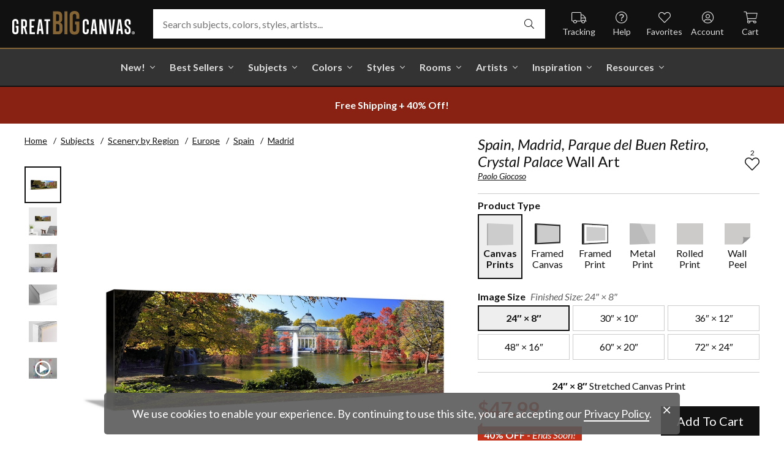

--- FILE ---
content_type: text/html; charset=utf-8
request_url: https://www.greatbigcanvas.com/view/spain-madrid-parque-del-buen-retiro-crystal-palace,2103780/
body_size: 30980
content:
<!DOCTYPE html>

<html lang="en">
<head>
	<meta charset="utf-8" />
	<meta name="viewport" content="width=device-width, initial-scale=1.0">
	<title>Spain, Madrid, Parque del Buen Retiro, Crystal Palace  | Great Big Canvas</title>
		<meta name="description" content="Spain, Comunidad de Madrid, Mediterranean area, Madrid district, Madrid, Parque del Buen Retiro, Crystal Palace (Palacio de Cristal)" />
			<link rel="canonical" href="https://www.greatbigcanvas.com/view/spain-madrid-parque-del-buen-retiro-crystal-palace,2103780/" />
		<meta property="og:site_name" content="Great Big Canvas" />
	<meta property="og:type" content="product" />
	<meta property="og:title" content="Spain, Madrid, Parque del Buen Retiro, Crystal Palace" />
	<meta property="og:description" content="Spain, Comunidad de Madrid, Mediterranean area, Madrid district, Madrid, Parque del Buen Retiro, Crystal Palace (Palacio de Cristal)" />
	<meta property="og:image" content="https://static.greatbigcanvas.com/images/singlecanvas_thick_none/estock/spain-madrid-parque-del-buen-retiro-crystal-palace,2103780.jpg?max=800" />
	<meta property="og:price:amount" content="47.99" />
	<meta property="og:price:standard_amount" content="79.99" />
	<meta property="og:price:currency" content="USD" />
	<meta name="msvalidate.01" content="A98EA7A16980C1D1001043A13C813A21" />
	<meta name="google-site-verification" content="_tEyI0G3BR5TT-O7Rq0iIT0aZ8YA4CZhg3y08Ovg5lM" />
	<meta name="google-site-verification" content="fSjZs3hxuidH1HGVQEt06fjTjOuy_aNHnuLQBMAiFCY" />
	<meta name="y_key" content="902293d5c51222bd" />
	<script>
		(function () {
			window.gbcConfig = {
				debug: false,
				cmsRoot: 'https://static.greatbigcanvas.com/cms/'
			};
			window.vueData = {};
			window.dataLayer = [{"Debug":false,"GA4MeasurementId":"G-4LQMZDT18F","CustomerID":null,"SignedIn":false,"CustomerEmail":null,"CustomerFirstName":null,"CustomerLastName":null,"CartUrl":null}];
			window.gbcTestCommandQueue = [];
			window.gbcTest = function (command, data) {
				window.gbcTestCommandQueue.push({ command, data });
			};
		})();
	</script>
	
		
	
		<script>window.gbcConfig.useGtm = true;</script>
		<script>(function (w, d, s, l, i) { w[l] = w[l] || []; w[l].push({ 'gtm.start': new Date().getTime(), event: 'gtm.js' }); var f = d.getElementsByTagName(s)[0], j = d.createElement(s), dl = l != 'dataLayer' ? '&l=' + l : ''; j.async = true; j.src = 'https://www.googletagmanager.com/gtm.js?id=' + i + dl; f.parentNode.insertBefore(j, f); })(window, document, 'script', 'dataLayer', 'GTM-M2F5KXL');</script>
	<link rel="preconnect" href="https://fonts.gstatic.com/" crossorigin>
	<link rel="stylesheet" href="https://fonts.googleapis.com/css2?family=Lato:ital,wght@0,400;0,700;1,400;1,700&family=Marcellus&display=swap" media="print" onload="this.media='all'">
	<link rel="stylesheet" href="/content/font-awesome/css/all.min.css?v=882205407" media="print" onload="this.media='all'">
	<link rel="preload" href="/content/font-awesome/webfonts/fa-solid-900.woff2?v=882205407" as="font" type="font/woff2" crossorigin />
	<link rel="preload" href="/content/font-awesome/webfonts/fa-light-300.woff2?v=882205407" as="font" type="font/woff2" crossorigin />
	<link rel="preload" href="/content/font-awesome/webfonts/fa-brands-400.woff2?v=882205407" as="font" type="font/woff2" crossorigin />
	<link rel="preload" href="https://static.greatbigcanvas.com/images/singlecanvas_thick_none/estock/spain-madrid-parque-del-buen-retiro-crystal-palace,2103780.jpg" as="image"/>
	<link href="/dist/utility.styles.bundle.f5e09996413313c5dd56.css" rel="stylesheet"/>
<link href="/dist/app.styles.bundle.b70f624702a0da0b56a9.css" rel="stylesheet"/>

	
	
		
	<script type="application/ld+json">{
  "@context": "https://schema.org/",
  "@type": "Product",
  "name": "Spain, Madrid, Parque del Buen Retiro, Crystal Palace Stretched Canvas Print",
  "image": [
    "https://static.greatbigcanvas.com/images/singlecanvas_thick_none/estock/spain-madrid-parque-del-buen-retiro-crystal-palace,2103780.jpg?max=500"
  ],
  "description": "Spain, Comunidad de Madrid, Mediterranean area, Madrid district, Madrid, Parque del Buen Retiro, Crystal Palace (Palacio de Cristal)",
  "sku": "2103780",
  "mpn": "2103780_1_24x8",
  "brand": {
    "@type": "Brand",
    "name": "Great Big Canvas"
  },
  "offers": {
    "@type": "Offer",
    "url": "https://www.greatbigcanvas.com/view/spain-madrid-parque-del-buen-retiro-crystal-palace,2103780/",
    "priceCurrency": "USD",
    "price": "47.99",
    "priceValidUntil": "2026-03-23",
    "itemCondition": "https://schema.org/NewCondition",
    "availability": "https://schema.org/InStock",
    "seller": {
      "@type": "Organization",
      "name": "Great Big Canvas"
    }
  }
}</script>
	<script type="application/ld+json">{
  "@context": "https://schema.org/",
  "@type": "BreadcrumbList",
  "itemListElement": [
    {
      "@type": "ListItem",
      "position": 1,
      "name": "Home",
      "item": "https://www.greatbigcanvas.com/"
    },
    {
      "@type": "ListItem",
      "position": 2,
      "name": "Subjects",
      "item": "https://www.greatbigcanvas.com/subjects/"
    },
    {
      "@type": "ListItem",
      "position": 3,
      "name": "Scenery by Region",
      "item": "https://www.greatbigcanvas.com/category/scenery-by-region/"
    },
    {
      "@type": "ListItem",
      "position": 4,
      "name": "Europe",
      "item": "https://www.greatbigcanvas.com/category/scenery-by-region/europe/"
    },
    {
      "@type": "ListItem",
      "position": 5,
      "name": "Spain",
      "item": "https://www.greatbigcanvas.com/category/scenery-by-region/europe/spain/"
    },
    {
      "@type": "ListItem",
      "position": 6,
      "name": "Madrid",
      "item": "https://www.greatbigcanvas.com/category/scenery-by-region/europe/spain/madrid/"
    }
  ]
}</script>

	
</head>
<body class="collapse-search with-new-breadcrumbs">
	
	<noscript><iframe src="https://www.googletagmanager.com/ns.html?id=GTM-M2F5KXL" height="0" width="0" style="display:none;visibility:hidden"></iframe></noscript>
	<header class="sr" aria-label="Accessibility">
		<section><a href="#main-content">Skip Menu. Navigate to content in this page</a></section>
		<section><a href="/help/accessibility/">Accessibility Assistance, opens A D A page</a></section>
	</header>
	<div id="gbc-app">
		
<div class="site-wrapper">
<div class="header-wrapper">
	<div class="top">
		<header class="main">
			<div class="menu critical icon" aria-label="main menu"><i class="fal fa-bars"></i></div>
			<div class="icon d-lg-none">	<a href="/my-favorites/" aria-label="my favorites"><i class="fal fa-heart"></i></a></div>
			<a class="logo" href="/" data-nav-track="logo">
				<img class="d-print-none" src="/content/images/gbc-logo.svg" alt="Great Big Canvas Logo" />
				<img class="d-none d-print-block" src="/content/images/gbc-logo-black.svg" alt="Great Big Canvas Logo" />
			</a>
			<div class="search">
				<gbc-autosuggest class="inverted" input-class="fluid" icon="fal fa-search"></gbc-autosuggest>
			</div>
			<div class="icon d-lg-none">
				<gbc-header-search-icon></gbc-header-search-icon>
			</div>
<div class="truck icon d-none d-lg-block">
	<a href="/help/track/" data-nav-track="main-courtesy">
		<i class="fal fa-truck" aria-hidden="true"></i>
		<span>Tracking</span>
	</a>
</div>
<div class="help icon d-none d-lg-block">
	<gbc-ddl :nav-item-model="{&quot;Text&quot;:&quot;Help&quot;,&quot;Note&quot;:null,&quot;Url&quot;:&quot;/help/&quot;,&quot;Icon&quot;:&quot;question-circle&quot;,&quot;ImageUrl&quot;:null,&quot;AltText&quot;:null,&quot;IsActive&quot;:false,&quot;IsTopLevel&quot;:true,&quot;ShowShopAllLink&quot;:false,&quot;Items&quot;:[{&quot;Text&quot;:&quot;Track Your Order&quot;,&quot;Note&quot;:null,&quot;Url&quot;:&quot;/help/track/&quot;,&quot;Icon&quot;:&quot;truck&quot;,&quot;ImageUrl&quot;:null,&quot;AltText&quot;:null,&quot;IsActive&quot;:false,&quot;IsTopLevel&quot;:false,&quot;ShowShopAllLink&quot;:false,&quot;Items&quot;:[],&quot;Layout&quot;:0,&quot;IsExternal&quot;:false,&quot;Target&quot;:null,&quot;Rel&quot;:null,&quot;ClassName&quot;:&quot;track-your-order&quot;,&quot;LayoutClassName&quot;:&quot;undefined-layout&quot;},{&quot;Text&quot;:&quot;Contact Us&quot;,&quot;Note&quot;:null,&quot;Url&quot;:&quot;/help/contact-us/&quot;,&quot;Icon&quot;:&quot;envelope&quot;,&quot;ImageUrl&quot;:null,&quot;AltText&quot;:null,&quot;IsActive&quot;:false,&quot;IsTopLevel&quot;:false,&quot;ShowShopAllLink&quot;:false,&quot;Items&quot;:[],&quot;Layout&quot;:0,&quot;IsExternal&quot;:false,&quot;Target&quot;:null,&quot;Rel&quot;:null,&quot;ClassName&quot;:&quot;contact-us&quot;,&quot;LayoutClassName&quot;:&quot;undefined-layout&quot;},{&quot;Text&quot;:&quot;Live Chat&quot;,&quot;Note&quot;:null,&quot;Url&quot;:&quot;javascript:window.activateLiveChat();&quot;,&quot;Icon&quot;:&quot;comments&quot;,&quot;ImageUrl&quot;:null,&quot;AltText&quot;:null,&quot;IsActive&quot;:false,&quot;IsTopLevel&quot;:false,&quot;ShowShopAllLink&quot;:false,&quot;Items&quot;:[],&quot;Layout&quot;:0,&quot;IsExternal&quot;:false,&quot;Target&quot;:null,&quot;Rel&quot;:null,&quot;ClassName&quot;:&quot;live-chat&quot;,&quot;LayoutClassName&quot;:&quot;undefined-layout&quot;},{&quot;Text&quot;:&quot;Privacy Policy&quot;,&quot;Note&quot;:null,&quot;Url&quot;:&quot;/help/privacy-policy/&quot;,&quot;Icon&quot;:&quot;key&quot;,&quot;ImageUrl&quot;:null,&quot;AltText&quot;:null,&quot;IsActive&quot;:false,&quot;IsTopLevel&quot;:false,&quot;ShowShopAllLink&quot;:false,&quot;Items&quot;:[],&quot;Layout&quot;:0,&quot;IsExternal&quot;:false,&quot;Target&quot;:null,&quot;Rel&quot;:null,&quot;ClassName&quot;:&quot;privacy-policy&quot;,&quot;LayoutClassName&quot;:&quot;undefined-layout&quot;},{&quot;Text&quot;:&quot;Terms of Service&quot;,&quot;Note&quot;:null,&quot;Url&quot;:&quot;/help/terms-of-service/&quot;,&quot;Icon&quot;:&quot;file-alt&quot;,&quot;ImageUrl&quot;:null,&quot;AltText&quot;:null,&quot;IsActive&quot;:false,&quot;IsTopLevel&quot;:false,&quot;ShowShopAllLink&quot;:false,&quot;Items&quot;:[],&quot;Layout&quot;:0,&quot;IsExternal&quot;:false,&quot;Target&quot;:null,&quot;Rel&quot;:null,&quot;ClassName&quot;:&quot;terms-of-service&quot;,&quot;LayoutClassName&quot;:&quot;undefined-layout&quot;},{&quot;Text&quot;:&quot;Cookie Policy&quot;,&quot;Note&quot;:null,&quot;Url&quot;:&quot;/help/cookie-policy/&quot;,&quot;Icon&quot;:&quot;cookie-bite&quot;,&quot;ImageUrl&quot;:null,&quot;AltText&quot;:null,&quot;IsActive&quot;:false,&quot;IsTopLevel&quot;:false,&quot;ShowShopAllLink&quot;:false,&quot;Items&quot;:[],&quot;Layout&quot;:0,&quot;IsExternal&quot;:false,&quot;Target&quot;:null,&quot;Rel&quot;:null,&quot;ClassName&quot;:&quot;cookie-policy&quot;,&quot;LayoutClassName&quot;:&quot;undefined-layout&quot;},{&quot;Text&quot;:&quot;Return Policy&quot;,&quot;Note&quot;:null,&quot;Url&quot;:&quot;/help/return-policy/&quot;,&quot;Icon&quot;:&quot;history&quot;,&quot;ImageUrl&quot;:null,&quot;AltText&quot;:null,&quot;IsActive&quot;:false,&quot;IsTopLevel&quot;:false,&quot;ShowShopAllLink&quot;:false,&quot;Items&quot;:[],&quot;Layout&quot;:0,&quot;IsExternal&quot;:false,&quot;Target&quot;:null,&quot;Rel&quot;:null,&quot;ClassName&quot;:&quot;return-policy&quot;,&quot;LayoutClassName&quot;:&quot;undefined-layout&quot;}],&quot;Layout&quot;:0,&quot;IsExternal&quot;:false,&quot;Target&quot;:null,&quot;Rel&quot;:null,&quot;ClassName&quot;:&quot;help&quot;,&quot;LayoutClassName&quot;:&quot;undefined-layout&quot;}" :reverse="true" class="courtesy" nav-track="main-courtesy"></gbc-ddl>
</div>
<div class="gallery icon d-none d-lg-block">
	<a href="/my-favorites/" data-nav-track="main-courtesy">
		<i class="fal fa-heart" aria-hidden="true"></i>
		<span>Favorites</span>
	</a>
</div>
<div class="account icon d-none d-lg-block">
	<gbc-ddl :nav-item-model="{&quot;Text&quot;:&quot;Account&quot;,&quot;Note&quot;:null,&quot;Url&quot;:&quot;https://www.greatbigcanvas.com/my-account/sign-in/&quot;,&quot;Icon&quot;:&quot;user-circle&quot;,&quot;ImageUrl&quot;:null,&quot;AltText&quot;:null,&quot;IsActive&quot;:false,&quot;IsTopLevel&quot;:false,&quot;ShowShopAllLink&quot;:false,&quot;Items&quot;:[{&quot;Text&quot;:&quot;Sign In&quot;,&quot;Note&quot;:null,&quot;Url&quot;:&quot;/my-account/sign-in/&quot;,&quot;Icon&quot;:null,&quot;ImageUrl&quot;:null,&quot;AltText&quot;:null,&quot;IsActive&quot;:false,&quot;IsTopLevel&quot;:false,&quot;ShowShopAllLink&quot;:false,&quot;Items&quot;:null,&quot;Layout&quot;:0,&quot;IsExternal&quot;:false,&quot;Target&quot;:null,&quot;Rel&quot;:null,&quot;ClassName&quot;:&quot;sign-in&quot;,&quot;LayoutClassName&quot;:&quot;undefined-layout&quot;},{&quot;Text&quot;:&quot;Register&quot;,&quot;Note&quot;:null,&quot;Url&quot;:&quot;/my-account/register/&quot;,&quot;Icon&quot;:null,&quot;ImageUrl&quot;:null,&quot;AltText&quot;:null,&quot;IsActive&quot;:false,&quot;IsTopLevel&quot;:false,&quot;ShowShopAllLink&quot;:false,&quot;Items&quot;:null,&quot;Layout&quot;:0,&quot;IsExternal&quot;:false,&quot;Target&quot;:null,&quot;Rel&quot;:null,&quot;ClassName&quot;:&quot;register&quot;,&quot;LayoutClassName&quot;:&quot;undefined-layout&quot;}],&quot;Layout&quot;:0,&quot;IsExternal&quot;:true,&quot;Target&quot;:&quot;_blank&quot;,&quot;Rel&quot;:&quot;noopener&quot;,&quot;ClassName&quot;:&quot;account&quot;,&quot;LayoutClassName&quot;:&quot;undefined-layout&quot;}" :reverse="true" class="courtesy">
		<template #heading>
		</template>
	</gbc-ddl>
</div>
<div class="cart critical icon">
	<a href="/cart/"data-nav-track="main-courtesy">
		<i class="fal fa-shopping-cart" aria-hidden="true"></i>
		<span>Cart</span>
<gbc-cart-indicator :initial-count="0"></gbc-cart-indicator>
	</a>
</div>
		</header>
	</div>

<nav class="main">
	<div class="scroll-area">
		<ul class="courtesy-nav">
			<li><a href="/my-account/account-information/" data-nav-track="main-courtesy"><i class="fal fa-user-circle"></i> My Account</a></li>
			<li><a href="/help/track/" data-nav-track="main-courtesy"><i class="fal fa-truck"></i> Track My Order</a></li>
			<li><a href="/my-favorites/" data-nav-track="main-courtesy"><i class="fal fa-heart"></i> My Favorites</a></li>
			<li><a href="/help/" data-nav-track="main-courtesy"><i class="fal fa-question-circle"></i> Help / Contact Us</a></li>
		</ul>
		<div class="primary">
				<div class="group-header text-layout">Shop By Pages</div>
				<ul>
						<li class="top-level item-new with-ddl text-layout">
							<div class="tab">
									<a class="link top-level" href="/category/all/?sort=age-asc" data-nav-track="main-top-item" data-nav-skip-mobile="true">New!</a>
							</div>
								<div class="ddl">
										<ul class="groups">
												<li class="item-only-found-here text-layout">
													<div class="group-header">
																	Only Found Here

													</div>
													<ul class="items">
															<li class="featured-layout">			<a href="/category/all/?exclusive=true&amp;sort=age-asc" data-nav-track="main-ddl-item-new">
				<img class="lazyload" data-src="https://static.greatbigcanvas.com/nav-items/1abf3cbc-37a8-4690-9c7b-fd410bd4264c.jpg?max=300" alt="" aria-hidden="true" />
				New Exclusives
			</a>
</li>
													</ul>
												</li>
												<li class="item-new-concepts text-layout">
													<div class="group-header">
																	New Concepts

													</div>
													<ul class="items">
															<li class="featured-layout">			<a href="/category/abstract-art/?sort=age-asc" data-nav-track="main-ddl-item-new">
				<img class="lazyload" data-src="https://static.greatbigcanvas.com/nav-items/daaf4e92-23e7-437d-919e-6a036e74b915.jpg?max=300" alt="" aria-hidden="true" />
				New Abstracts
			</a>
</li>
													</ul>
												</li>
												<li class="item-fresh-blooms text-layout">
													<div class="group-header">
																	Fresh Blooms

													</div>
													<ul class="items">
															<li class="featured-layout">			<a href="/category/florals/?sort=age-asc" data-nav-track="main-ddl-item-new">
				<img class="lazyload" data-src="https://static.greatbigcanvas.com/nav-items/dca31212-c423-4e66-8562-7e59426d951d.jpg?max=300" alt="" aria-hidden="true" />
				New Floral Art
			</a>
</li>
													</ul>
												</li>
												<li class="item-just-released text-layout">
													<div class="group-header">
																	Just Released

													</div>
													<ul class="items">
															<li class="featured-layout">			<a href="/category/photography/?sort=age-asc" data-nav-track="main-ddl-item-new">
				<img class="lazyload" data-src="https://static.greatbigcanvas.com/nav-items/3a06f444-a551-42a7-994e-0e83cf7cf31f.jpg?max=300" alt="" aria-hidden="true" />
				New Photography
			</a>
</li>
													</ul>
												</li>
										</ul>
																			<div class="shop-all">
											<a href="/category/all/?sort=age-asc" data-nav-track="main-ddl-shop-all">Shop All New!</a>
										</div>
								</div>
						</li>
						<li class="top-level item-best-sellers with-ddl text-layout">
							<div class="tab">
									<a class="link top-level" href="/best-sellers/" data-nav-track="main-top-item" data-nav-skip-mobile="true">Best Sellers</a>
							</div>
								<div class="ddl">
										<ul class="groups">
												<li class="item-featured-subject text-layout">
													<div class="group-header">
																	Featured Subject

													</div>
													<ul class="items">
															<li class="featured-layout">			<a href="/category/wildlife/" data-nav-track="main-ddl-item-best-sellers">
				<img class="lazyload" data-src="https://static.greatbigcanvas.com/nav-items/8810d2d2-d618-446b-b69b-2f2e70c4eb18.jpg?max=300" alt="" aria-hidden="true" />
				Wildlife Art
			</a>
</li>
													</ul>
												</li>
												<li class="item-best-selling-subjects text-layout">
													<div class="group-header">
																	Best Selling Subjects

													</div>
													<ul class="items">
															<li class="large-image-layout">			<a href="/category/florals/" data-nav-track="main-ddl-item-best-sellers">
				<img class="lazyload" data-src="https://static.greatbigcanvas.com/nav-items/843a68ff-1246-428f-a301-6af5ec7154ed.jpg?max=100" alt="" aria-hidden="true" />
				Florals
			</a>
</li>
															<li class="large-image-layout">			<a href="/category/cityscapes/" data-nav-track="main-ddl-item-best-sellers">
				<img class="lazyload" data-src="https://static.greatbigcanvas.com/nav-items/4b7eb354-1bba-4fb4-a199-cb5f3a530ccf.jpg?max=100" alt="" aria-hidden="true" />
				Cityscapes
			</a>
</li>
															<li class="large-image-layout">			<a href="/category/landscapes/" data-nav-track="main-ddl-item-best-sellers">
				<img class="lazyload" data-src="https://static.greatbigcanvas.com/nav-items/7b86bf5e-41c8-46c2-b7f4-a7ac94bdf399.jpg?max=100" alt="" aria-hidden="true" />
				Landscapes
			</a>
</li>
															<li class="large-image-layout">			<a href="/category/music-movies-and-tv/" data-nav-track="main-ddl-item-best-sellers">
				<img class="lazyload" data-src="https://static.greatbigcanvas.com/nav-items/488197b5-06fe-4025-9dce-699335b6b1c5.jpg?max=100" alt="" aria-hidden="true" />
				Music, Movies and TV
			</a>
</li>
													</ul>
												</li>
												<li class="item-best-selling-styles text-layout">
													<div class="group-header">
																	Best Selling Styles

													</div>
													<ul class="items">
															<li class="small-image-layout">			<a href="/category/fine-art-photography/" data-nav-track="main-ddl-item-best-sellers">
				<img class="lazyload" data-src="https://static.greatbigcanvas.com/nav-items/8359b041-88fa-4162-8344-788d320fc684.jpg?max=100" alt="" aria-hidden="true" />
				Fine Art Photography
			</a>
</li>
															<li class="small-image-layout">			<a href="/category/contemporary-art/" data-nav-track="main-ddl-item-best-sellers">
				<img class="lazyload" data-src="https://static.greatbigcanvas.com/nav-items/615fad55-cdfc-4065-becc-36d9a80e37fa.jpg?max=100" alt="" aria-hidden="true" />
				Contemporary Art
			</a>
</li>
															<li class="small-image-layout">			<a href="/category/vintage-art/" data-nav-track="main-ddl-item-best-sellers">
				<img class="lazyload" data-src="https://static.greatbigcanvas.com/nav-items/1ca5f310-4c12-496d-b83e-0c4398e5432c.jpg?max=100" alt="" aria-hidden="true" />
				Vintage Art
			</a>
</li>
															<li class="small-image-layout">			<a href="/category/abstract/" data-nav-track="main-ddl-item-best-sellers">
				<img class="lazyload" data-src="https://static.greatbigcanvas.com/nav-items/4470515d-2413-4adf-b116-6a4e9708332b.jpg?max=100" alt="" aria-hidden="true" />
				Abstract Art
			</a>
</li>
															<li class="small-image-layout">			<a href="/category/classic-art/" data-nav-track="main-ddl-item-best-sellers">
				<img class="lazyload" data-src="https://static.greatbigcanvas.com/nav-items/862b27b1-8378-4820-93ff-957064d73df1.jpg?max=100" alt="" aria-hidden="true" />
				Classic Art
			</a>
</li>
															<li class="small-image-layout">			<a href="/category/people/portraits/" data-nav-track="main-ddl-item-best-sellers">
				<img class="lazyload" data-src="https://static.greatbigcanvas.com/nav-items/1bd3c574-3f52-4e77-ab97-9271b1d5c485.jpg?max=100" alt="" aria-hidden="true" />
				Portraits
			</a>
</li>
													</ul>
												</li>
												<li class="item-best-selling-artists text-layout">
													<div class="group-header">
																	Best Selling Artists

													</div>
													<ul class="items">
															<li class="text-layout">			<a href="/category/art-treechild/?sort=age-asc" data-nav-track="main-ddl-item-best-sellers">Treechild Art</a>
</li>
															<li class="text-layout">			<a href="/category/hopper-edward/" data-nav-track="main-ddl-item-best-sellers">Edward Hopper</a>
</li>
															<li class="text-layout">			<a href="/category/winget-susan/" data-nav-track="main-ddl-item-best-sellers">Susan Winget</a>
</li>
															<li class="text-layout">			<a href="/category/vest-chris/" data-nav-track="main-ddl-item-best-sellers">Chris Vest</a>
</li>
															<li class="text-layout">			<a href="/category/sanchez-nevado-mario/" data-nav-track="main-ddl-item-best-sellers">Mario Sanchez Nevado</a>
</li>
															<li class="text-layout">			<a href="/category/otoole-tim/" data-nav-track="main-ddl-item-best-sellers">Tim O&#39;Toole</a>
</li>
															<li class="text-layout">			<a href="/category/harper-ethan/?sort=age-asc" data-nav-track="main-ddl-item-best-sellers">Ethan Harper</a>
</li>
															<li class="text-layout">			<a href="/category/vess-june-erica/?sort=age-asc" data-nav-track="main-ddl-item-best-sellers">June Erica Vess</a>
</li>
													</ul>
												</li>
										</ul>
																	</div>
						</li>
						<li class="top-level item-subjects with-ddl text-layout">
							<div class="tab">
									<a class="link top-level" href="/subjects/" data-nav-track="main-top-item" data-nav-skip-mobile="true">Subjects</a>
							</div>
								<div class="ddl">
										<ul class="groups">
												<li class="item-popular-subject text-layout">
													<div class="group-header">
																	Popular Subject

													</div>
													<ul class="items">
															<li class="featured-layout">			<a href="/category/wildlife/horse/" data-nav-track="main-ddl-item-subjects">
				<img class="lazyload" data-src="https://static.greatbigcanvas.com/nav-items/ec2fc80a-8395-4534-8930-888e035c6173.jpg?max=300" alt="" aria-hidden="true" />
				Horses
			</a>
</li>
													</ul>
												</li>
												<li class="item-landscape--seascapes text-layout">
													<div class="group-header">
																	Landscape &amp; Seascapes

													</div>
													<ul class="items">
															<li class="small-image-layout">			<a href="/category/landscapes/beaches/" data-nav-track="main-ddl-item-subjects">
				<img class="lazyload" data-src="https://static.greatbigcanvas.com/nav-items/d9eb021f-006f-4cac-9469-c8463e2c92fa.jpg?max=100" alt="" aria-hidden="true" />
				Beaches
			</a>
</li>
															<li class="small-image-layout">			<a href="/category/landscapes/countryside/" data-nav-track="main-ddl-item-subjects">
				<img class="lazyload" data-src="https://static.greatbigcanvas.com/nav-items/7901e4da-3999-49b0-9ba5-63ca35f8f575.jpg?max=100" alt="" aria-hidden="true" />
				Countryside
			</a>
</li>
															<li class="small-image-layout">			<a href="/category/landscapes/lake/" data-nav-track="main-ddl-item-subjects">
				<img class="lazyload" data-src="https://static.greatbigcanvas.com/nav-items/6192c357-b8f4-469b-9c97-a56299dd3c5c.jpg?max=100" alt="" aria-hidden="true" />
				Lakes
			</a>
</li>
															<li class="small-image-layout">			<a href="/category/landscapes/trees/forest/" data-nav-track="main-ddl-item-subjects">
				<img class="lazyload" data-src="https://static.greatbigcanvas.com/nav-items/7f994205-b626-44e3-b534-6ba1d65e18f7.jpg?max=100" alt="" aria-hidden="true" />
				Forests
			</a>
</li>
															<li class="small-image-layout">			<a href="/category/landscapes/garden/" data-nav-track="main-ddl-item-subjects">
				<img class="lazyload" data-src="https://static.greatbigcanvas.com/nav-items/2d0549ae-bd32-4c36-84a6-df6bed3a7b8c.jpg?max=100" alt="" aria-hidden="true" />
				Gardens
			</a>
</li>
															<li class="small-image-layout">			<a href="/category/landscapes/lighthouse/" data-nav-track="main-ddl-item-subjects">
				<img class="lazyload" data-src="https://static.greatbigcanvas.com/nav-items/722768f9-cce6-43a3-9bef-001c89a41458.jpg?max=100" alt="" aria-hidden="true" />
				Lighthouses
			</a>
</li>
															<li class="small-image-layout">			<a href="/category/landscapes/skyscapes/" data-nav-track="main-ddl-item-subjects">
				<img class="lazyload" data-src="https://static.greatbigcanvas.com/nav-items/d34ad15b-cad4-40d2-aa29-cb154106235d.jpg?max=100" alt="" aria-hidden="true" />
				Skyscapes
			</a>
</li>
													</ul>
												</li>
												<li class="item-florals--botanicals text-layout">
													<div class="group-header">
																	Florals &amp; Botanicals

													</div>
													<ul class="items">
															<li class="small-image-layout">			<a href="/category/florals/wildflowers/" data-nav-track="main-ddl-item-subjects">
				<img class="lazyload" data-src="https://static.greatbigcanvas.com/nav-items/309ca759-443d-450e-b6dd-dbd340d03721.jpg?max=100" alt="" aria-hidden="true" />
				Wildflowers
			</a>
</li>
															<li class="small-image-layout">			<a href="/category/florals/ferns/" data-nav-track="main-ddl-item-subjects">
				<img class="lazyload" data-src="https://static.greatbigcanvas.com/nav-items/cf053f92-b350-4354-ab20-15e2e1d07f21.jpg?max=100" alt="" aria-hidden="true" />
				Ferns
			</a>
</li>
															<li class="small-image-layout">			<a href="/category/florals/magnolia/" data-nav-track="main-ddl-item-subjects">
				<img class="lazyload" data-src="https://static.greatbigcanvas.com/nav-items/b43057a7-66d9-4c45-abaa-df4a27cd90bf.jpg?max=100" alt="" aria-hidden="true" />
				Magnolias
			</a>
</li>
															<li class="small-image-layout">			<a href="/category/florals/eucalyptus/" data-nav-track="main-ddl-item-subjects">
				<img class="lazyload" data-src="https://static.greatbigcanvas.com/nav-items/2aeadb47-238e-4c9c-b427-357ba0e9344a.jpg?max=100" alt="" aria-hidden="true" />
				Eucalyptus
			</a>
</li>
															<li class="small-image-layout">			<a href="/category/florals/dahlia/" data-nav-track="main-ddl-item-subjects">
				<img class="lazyload" data-src="https://static.greatbigcanvas.com/nav-items/4cedc06b-1e97-442c-86a1-4bc8a6345060.jpg?max=100" alt="" aria-hidden="true" />
				Dahlias
			</a>
</li>
															<li class="small-image-layout">			<a href="/category/florals/tulip/?sort=age-asc" data-nav-track="main-ddl-item-subjects">
				<img class="lazyload" data-src="https://static.greatbigcanvas.com/nav-items/9847c524-8166-4798-8b4d-6ffa99131434.jpg?max=100" alt="" aria-hidden="true" />
				Tulips
			</a>
</li>
															<li class="small-image-layout">			<a href="/category/florals/dogwood/" data-nav-track="main-ddl-item-subjects">
				<img class="lazyload" data-src="https://static.greatbigcanvas.com/nav-items/e4aa355b-56cf-4743-a114-10e66a3251fb.jpg?max=100" alt="" aria-hidden="true" />
				Dogwoods
			</a>
</li>
													</ul>
												</li>
												<li class="item-animals--wildlife text-layout">
													<div class="group-header">
																	Animals &amp; Wildlife

													</div>
													<ul class="items">
															<li class="small-image-layout">			<a href="/category/wildlife/insect-and-arachnid/butterfly/" data-nav-track="main-ddl-item-subjects">
				<img class="lazyload" data-src="https://static.greatbigcanvas.com/nav-items/9e3d224e-0312-4f65-abda-e56050f74c82.jpg?max=100" alt="" aria-hidden="true" />
				Butterflies
			</a>
</li>
															<li class="small-image-layout">			<a href="/category/wildlife/deer/" data-nav-track="main-ddl-item-subjects">
				<img class="lazyload" data-src="https://static.greatbigcanvas.com/nav-items/5418ebb6-709c-4f1e-ae74-cd70d79f424b.jpg?max=100" alt="" aria-hidden="true" />
				Deer
			</a>
</li>
															<li class="small-image-layout">			<a href="/category/wildlife/bear/" data-nav-track="main-ddl-item-subjects">
				<img class="lazyload" data-src="https://static.greatbigcanvas.com/nav-items/f79cc10f-8176-4f29-9026-1fdc263fa184.jpg?max=100" alt="" aria-hidden="true" />
				Bears
			</a>
</li>
															<li class="small-image-layout">			<a href="/category/wildlife/cow/" data-nav-track="main-ddl-item-subjects">
				<img class="lazyload" data-src="https://static.greatbigcanvas.com/nav-items/a80e6d60-974a-4186-af24-4bff1a9141b0.jpg?max=100" alt="" aria-hidden="true" />
				Cows
			</a>
</li>
															<li class="small-image-layout">			<a href="/category/wildlife/cat/" data-nav-track="main-ddl-item-subjects">
				<img class="lazyload" data-src="https://static.greatbigcanvas.com/nav-items/62d8a1ff-c868-4436-9bfb-b94b9518bef3.jpg?max=100" alt="" aria-hidden="true" />
				Cats
			</a>
</li>
															<li class="small-image-layout">			<a href="/category/wildlife/dog/" data-nav-track="main-ddl-item-subjects">
				<img class="lazyload" data-src="https://static.greatbigcanvas.com/nav-items/9e7cc126-0f18-4efa-85a4-7f606ba8103f.jpg?max=100" alt="" aria-hidden="true" />
				Dogs
			</a>
</li>
															<li class="small-image-layout">			<a href="/category/wildlife/bison-and-buffalo/" data-nav-track="main-ddl-item-subjects">
				<img class="lazyload" data-src="https://static.greatbigcanvas.com/nav-items/bd330941-268e-4b09-a42f-668392762160.jpg?max=100" alt="" aria-hidden="true" />
				Bison and Buffalo
			</a>
</li>
													</ul>
												</li>
										</ul>
																			<div class="shop-all">
											<a href="/subjects/" data-nav-track="main-ddl-shop-all">Shop All Subjects</a>
										</div>
								</div>
						</li>
						<li class="top-level item-colors with-ddl text-layout">
							<div class="tab">
									<a class="link top-level" href="/colors/" data-nav-track="main-top-item" data-nav-skip-mobile="true">Colors</a>
							</div>
								<div class="ddl">
										<ul class="groups">
												<li class="item-featured-curation text-layout">
													<div class="group-header">
																	Featured Curation

													</div>
													<ul class="items">
															<li class="featured-layout">			<a href="/category/color-palettes/taupe-linen-and-grey/" data-nav-track="main-ddl-item-colors">
				<img class="lazyload" data-src="https://static.greatbigcanvas.com/nav-items/ab6dc916-b459-4276-bdef-3941815cb783.jpg?max=300" alt="" aria-hidden="true" />
				Taupe, Linen, &amp; Grey
			</a>
</li>
													</ul>
												</li>
												<li class="item-trending text-layout">
													<div class="group-header">
																	Trending

													</div>
													<ul class="items">
															<li class="large-image-layout">			<a href="/category/black-and-white-wall-art/white/?sort=age-asc" data-nav-track="main-ddl-item-colors">
				<img class="lazyload" data-src="https://static.greatbigcanvas.com/nav-items/1f4c6c96-610c-4001-967b-d99cbab5f045.jpg?max=100" alt="" aria-hidden="true" />
				White
			</a>
</li>
															<li class="large-image-layout">			<a href="/category/brown-wall-art/truffle/" data-nav-track="main-ddl-item-colors">
				<img class="lazyload" data-src="https://static.greatbigcanvas.com/nav-items/3c0a19f5-9fc9-47d0-b798-5ab0ab0e06be.jpg?max=100" alt="" aria-hidden="true" />
				Truffle Brown
			</a>
</li>
															<li class="large-image-layout">			<a href="/category/color-palettes/matcha/" data-nav-track="main-ddl-item-colors">
				<img class="lazyload" data-src="https://static.greatbigcanvas.com/nav-items/cb95aa32-790c-4902-9c13-d9c4118e0949.jpg?max=100" alt="" aria-hidden="true" />
				Matcha
			</a>
</li>
															<li class="large-image-layout">			<a href="/category/blue-wall-art/" data-nav-track="main-ddl-item-colors">
				<img class="lazyload" data-src="https://static.greatbigcanvas.com/nav-items/ea4060b4-713b-42ba-9f45-38bcb410c541.jpg?max=100" alt="" aria-hidden="true" />
				Blue
			</a>
</li>
													</ul>
												</li>
												<li class="item-hues text-layout">
													<div class="group-header">
																	Hues

													</div>
													<ul class="items">
															<li class="small-image-layout">			<a href="/category/red-wall-art/" data-nav-track="main-ddl-item-colors">
				<img class="lazyload" data-src="https://static.greatbigcanvas.com/nav-items/10952d53-f335-4321-9c03-99c59c4ec52d.jpg?max=100" alt="" aria-hidden="true" />
				Red
			</a>
</li>
															<li class="small-image-layout">			<a href="/category/yellow-wall-art/" data-nav-track="main-ddl-item-colors">
				<img class="lazyload" data-src="https://static.greatbigcanvas.com/nav-items/721d4a46-f26f-4d77-9dd2-61b4b79aef08.jpg?max=100" alt="" aria-hidden="true" />
				Yellow
			</a>
</li>
															<li class="small-image-layout">			<a href="/category/orange-wall-art/" data-nav-track="main-ddl-item-colors">
				<img class="lazyload" data-src="https://static.greatbigcanvas.com/nav-items/7ab55ff5-afeb-4826-b79b-f2f66abed15f.jpg?max=100" alt="" aria-hidden="true" />
				Orange
			</a>
</li>
															<li class="small-image-layout">			<a href="/category/pink-wall-art/" data-nav-track="main-ddl-item-colors">
				<img class="lazyload" data-src="https://static.greatbigcanvas.com/nav-items/c292b2de-6e3d-4dac-aeae-1d77c44bcaf4.jpg?max=100" alt="" aria-hidden="true" />
				Pink
			</a>
</li>
															<li class="small-image-layout">			<a href="/category/green-wall-art/" data-nav-track="main-ddl-item-colors">
				<img class="lazyload" data-src="https://static.greatbigcanvas.com/nav-items/1c14364a-e470-434c-9052-89bf2138b45e.jpg?max=100" alt="" aria-hidden="true" />
				Green
			</a>
</li>
															<li class="small-image-layout">			<a href="/category/blue-wall-art/" data-nav-track="main-ddl-item-colors">
				<img class="lazyload" data-src="https://static.greatbigcanvas.com/nav-items/9cfaa245-3ba5-470a-8e46-68815e8c2840.jpg?max=100" alt="" aria-hidden="true" />
				Blue
			</a>
</li>
															<li class="small-image-layout">			<a href="/category/purple-wall-art/" data-nav-track="main-ddl-item-colors">
				<img class="lazyload" data-src="https://static.greatbigcanvas.com/nav-items/c594e015-3730-4406-a896-dd8d2964b971.jpg?max=100" alt="" aria-hidden="true" />
				Purple
			</a>
</li>
													</ul>
												</li>
												<li class="item-palettes text-layout">
													<div class="group-header">
																	Palettes

													</div>
													<ul class="items">
															<li class="small-image-layout">			<a href="/category/color-palettes/warm-and-cozy/" data-nav-track="main-ddl-item-colors">
				<img class="lazyload" data-src="https://static.greatbigcanvas.com/nav-items/f6311b28-3415-4354-80a2-0f928cea8722.jpg?max=100" alt="" aria-hidden="true" />
				Warm &amp; Cozy
			</a>
</li>
															<li class="small-image-layout">			<a href="/category/color-palettes/black-and-tan/" data-nav-track="main-ddl-item-colors">
				<img class="lazyload" data-src="https://static.greatbigcanvas.com/nav-items/6df52597-c217-4188-b600-40b604bf41e9.jpg?max=100" alt="" aria-hidden="true" />
				Black &amp; Tan
			</a>
</li>
															<li class="small-image-layout">			<a href="/category/metallic-wall-art/?sort=age-asc" data-nav-track="main-ddl-item-colors">
				<img class="lazyload" data-src="https://static.greatbigcanvas.com/nav-items/1003c1e9-1d9f-4d30-8631-5611dc096dfa.jpg?max=100" alt="" aria-hidden="true" />
				Metallic
			</a>
</li>
															<li class="small-image-layout">			<a href="/category/color-palettes/rust/?sort=age-asc" data-nav-track="main-ddl-item-colors">
				<img class="lazyload" data-src="https://static.greatbigcanvas.com/nav-items/0a0167dc-263e-48fc-9512-3de717f0e01b.jpg?max=100" alt="" aria-hidden="true" />
				Rust
			</a>
</li>
															<li class="small-image-layout">			<a href="/category/color-palettes/turquoise-and-teal/?sort=age-asc" data-nav-track="main-ddl-item-colors">
				<img class="lazyload" data-src="https://static.greatbigcanvas.com/nav-items/79b7c041-a3ac-47df-b9e2-e3b162e7213d.jpg?max=100" alt="" aria-hidden="true" />
				Turquoise &amp; Teal
			</a>
</li>
													</ul>
												</li>
										</ul>
																			<div class="shop-all">
											<a href="/colors/" data-nav-track="main-ddl-shop-all">Shop All Colors</a>
										</div>
								</div>
						</li>
						<li class="top-level item-styles with-ddl text-layout">
							<div class="tab">
									<a class="link top-level" href="/styles/" data-nav-track="main-top-item" data-nav-skip-mobile="true">Styles</a>
							</div>
								<div class="ddl">
										<ul class="groups">
												<li class="item-featured-style text-layout">
													<div class="group-header">
																	Featured Style

													</div>
													<ul class="items">
															<li class="featured-layout">			<a href="/category/black-and-white-portraits/" data-nav-track="main-ddl-item-styles">
				<img class="lazyload" data-src="https://static.greatbigcanvas.com/nav-items/a8ba8aba-f262-4597-a0e5-10d921cb2891.jpg?max=300" alt="" aria-hidden="true" />
				Black and White Portraits
			</a>
</li>
													</ul>
												</li>
												<li class="item-popular text-layout">
													<div class="group-header">
																	Popular

													</div>
													<ul class="items">
															<li class="large-image-layout">			<a href="/category/vintage-art/" data-nav-track="main-ddl-item-styles">
				<img class="lazyload" data-src="https://static.greatbigcanvas.com/nav-items/388833e8-1d42-446c-a19c-1bd46027fdd6.jpg?max=100" alt="" aria-hidden="true" />
				Vintage Art
			</a>
</li>
															<li class="large-image-layout">			<a href="/category/contemporary-art/" data-nav-track="main-ddl-item-styles">
				<img class="lazyload" data-src="https://static.greatbigcanvas.com/nav-items/c9dee0fb-0981-42b6-905e-f7fb59e4271b.jpg?max=100" alt="" aria-hidden="true" />
				Contemporary Art
			</a>
</li>
															<li class="large-image-layout">			<a href="/category/pop-art/" data-nav-track="main-ddl-item-styles">
				<img class="lazyload" data-src="https://static.greatbigcanvas.com/nav-items/ea22d4d1-f5ff-4257-829b-9245f6f68f8a.jpg?max=100" alt="" aria-hidden="true" />
				Pop Art
			</a>
</li>
															<li class="large-image-layout">			<a href="/category/people/figurative/?sort=age-asc" data-nav-track="main-ddl-item-styles">
				<img class="lazyload" data-src="https://static.greatbigcanvas.com/nav-items/986ede7b-f36c-42da-8d4f-3e2c5dcfe515.jpg?max=100" alt="" aria-hidden="true" />
				Figurative Art
			</a>
</li>
													</ul>
												</li>
												<li class="item-art-styles text-layout">
													<div class="group-header">
																	Art Styles

													</div>
													<ul class="items">
															<li class="small-image-layout">			<a href="/category/classic-art/classic-art-by-period/romanticism/" data-nav-track="main-ddl-item-styles">
				<img class="lazyload" data-src="https://static.greatbigcanvas.com/nav-items/31404e09-e748-482a-bc9f-cd4fc211f0bd.jpg?max=100" alt="" aria-hidden="true" />
				Romanticism
			</a>
</li>
															<li class="small-image-layout">			<a href="/category/classic-art/classic-art-by-period/modern-art/art-nouveau/" data-nav-track="main-ddl-item-styles">
				<img class="lazyload" data-src="https://static.greatbigcanvas.com/nav-items/16f0d8d0-4c9c-4b87-a355-082ce089aab0.jpg?max=100" alt="" aria-hidden="true" />
				Art Nouveau
			</a>
</li>
															<li class="small-image-layout">			<a href="/category/classic-art/classic-art-by-period/modern-art/realism/" data-nav-track="main-ddl-item-styles">
				<img class="lazyload" data-src="https://static.greatbigcanvas.com/nav-items/50f28fef-5ba9-4979-8907-59e3113b0f30.jpg?max=100" alt="" aria-hidden="true" />
				Realism
			</a>
</li>
															<li class="small-image-layout">			<a href="/category/classic-art/classic-art-by-period/modern-art/impressionism/" data-nav-track="main-ddl-item-styles">
				<img class="lazyload" data-src="https://static.greatbigcanvas.com/nav-items/500e3b40-d247-4f88-9142-f0bf9e0fe3b6.jpg?max=100" alt="" aria-hidden="true" />
				Impressionism
			</a>
</li>
															<li class="small-image-layout">			<a href="/category/classic-art/classic-art-by-period/modern-art/art-deco/" data-nav-track="main-ddl-item-styles">
				<img class="lazyload" data-src="https://static.greatbigcanvas.com/nav-items/8163690b-d4b2-4271-a6b1-3c4679a1baef.jpg?max=100" alt="" aria-hidden="true" />
				Art Deco
			</a>
</li>
															<li class="small-image-layout">			<a href="/category/classic-art/classic-art-by-period/modern-art/cubism/" data-nav-track="main-ddl-item-styles">
				<img class="lazyload" data-src="https://static.greatbigcanvas.com/nav-items/a78bcdf7-cad2-4b94-9b02-e4e769ab5d88.jpg?max=100" alt="" aria-hidden="true" />
				Cubism
			</a>
</li>
															<li class="small-image-layout">			<a href="/category/classic-art/classic-art-by-period/modern-art/" data-nav-track="main-ddl-item-styles">
				<img class="lazyload" data-src="https://static.greatbigcanvas.com/nav-items/24f4a6a4-96cc-452b-9e44-34d37024de4f.jpg?max=100" alt="" aria-hidden="true" />
				Modern Art
			</a>
</li>
													</ul>
												</li>
												<li class="item-decor-styles text-layout">
													<div class="group-header">
																	Decor Styles

													</div>
													<ul class="items">
															<li class="small-image-layout">			<a href="/category/art-by-decor-style/transitional/" data-nav-track="main-ddl-item-styles">
				<img class="lazyload" data-src="https://static.greatbigcanvas.com/nav-items/fc63ada1-5ae0-4e84-8b50-5d08737976d7.jpg?max=100" alt="" aria-hidden="true" />
				Transitional
			</a>
</li>
															<li class="small-image-layout">			<a href="/category/art-by-decor-style/bohemian/?sort=age-asc" data-nav-track="main-ddl-item-styles">
				<img class="lazyload" data-src="https://static.greatbigcanvas.com/nav-items/414b9203-91b5-413d-87df-8cf9ec8f21e0.jpg?max=100" alt="" aria-hidden="true" />
				Bohemian
			</a>
</li>
															<li class="small-image-layout">			<a href="/category/art-by-decor-style/mid-century-modern/" data-nav-track="main-ddl-item-styles">
				<img class="lazyload" data-src="https://static.greatbigcanvas.com/nav-items/8063aa48-9e53-4999-bf34-5e28cc1ee5c9.jpg?max=100" alt="" aria-hidden="true" />
				Mid-Century Modern
			</a>
</li>
															<li class="small-image-layout">			<a href="/category/art-by-decor-style/eclectic" data-nav-track="main-ddl-item-styles">
				<img class="lazyload" data-src="https://static.greatbigcanvas.com/nav-items/7179387c-f48a-451b-9f2e-9a9cdab06b68.jpg?max=100" alt="" aria-hidden="true" />
				Eclectic
			</a>
</li>
															<li class="small-image-layout">			<a href="/category/art-by-decor-style/coastal/" data-nav-track="main-ddl-item-styles">
				<img class="lazyload" data-src="https://static.greatbigcanvas.com/nav-items/8d1c2723-9361-467c-926a-471e321db2b7.jpg?max=100" alt="" aria-hidden="true" />
				Coastal
			</a>
</li>
															<li class="small-image-layout">			<a href="/category/art-by-decor-style/traditional/" data-nav-track="main-ddl-item-styles">
				<img class="lazyload" data-src="https://static.greatbigcanvas.com/nav-items/139c98f8-f4e6-44da-9113-3186dec5e5f3.jpg?max=100" alt="" aria-hidden="true" />
				Traditional
			</a>
</li>
													</ul>
												</li>
										</ul>
																			<div class="shop-all">
											<a href="/styles/" data-nav-track="main-ddl-shop-all">Shop All Styles</a>
										</div>
								</div>
						</li>
						<li class="top-level item-rooms with-ddl text-layout">
							<div class="tab">
									<a class="link top-level" href="/rooms/" data-nav-track="main-top-item" data-nav-skip-mobile="true">Rooms</a>
							</div>
								<div class="ddl">
										<ul class="groups">
												<li class="item-featured-art-by-room text-layout">
													<div class="group-header">
																	Featured Art By Room

													</div>
													<ul class="items">
															<li class="featured-layout">			<a href="/category/art-by-room/bedroom-art/" data-nav-track="main-ddl-item-rooms">
				<img class="lazyload" data-src="https://static.greatbigcanvas.com/nav-items/11de6801-2625-4f39-b064-fcebc1d2075c.jpg?max=300" alt="" aria-hidden="true" />
				Bedroom Art
			</a>
</li>
													</ul>
												</li>
												<li class="item-popular-rooms text-layout">
													<div class="group-header">
																	Popular Rooms

													</div>
													<ul class="items">
															<li class="large-image-layout">			<a href="/category/art-by-room/living-room-art/" data-nav-track="main-ddl-item-rooms">
				<img class="lazyload" data-src="https://static.greatbigcanvas.com/nav-items/45978744-4054-4b4b-b8b6-cc7848889696.jpg?max=100" alt="" aria-hidden="true" />
				Living Room
			</a>
</li>
															<li class="large-image-layout">			<a href="/category/art-by-room/dining-room-art/" data-nav-track="main-ddl-item-rooms">
				<img class="lazyload" data-src="https://static.greatbigcanvas.com/nav-items/8ebfa687-036c-48bf-afed-ed38ac8046f0.jpg?max=100" alt="" aria-hidden="true" />
				Dining Room
			</a>
</li>
															<li class="large-image-layout">			<a href="/category/art-by-room/kitchen-wall-art/" data-nav-track="main-ddl-item-rooms">
				<img class="lazyload" data-src="https://static.greatbigcanvas.com/nav-items/51c8322f-7eab-4afe-b358-57c3252f6029.jpg?max=100" alt="" aria-hidden="true" />
				Kitchen
			</a>
</li>
															<li class="large-image-layout">			<a href="/category/art-by-room/bathroom-art/" data-nav-track="main-ddl-item-rooms">
				<img class="lazyload" data-src="https://static.greatbigcanvas.com/nav-items/f01dd67b-8e63-43cf-b866-4d63d8bff0fd.jpg?max=100" alt="" aria-hidden="true" />
				Bathroom
			</a>
</li>
													</ul>
												</li>
												<li class="item-other-spaces text-layout">
													<div class="group-header">
																	Other Spaces

													</div>
													<ul class="items">
															<li class="large-image-layout">			<a href="/category/art-by-room/office-art/" data-nav-track="main-ddl-item-rooms">
				<img class="lazyload" data-src="https://static.greatbigcanvas.com/nav-items/aa6d37df-c244-4c43-87d3-03ad09e88572.jpg?max=100" alt="" aria-hidden="true" />
				Office
			</a>
</li>
															<li class="large-image-layout">			<a href="/category/art-by-room/entryway-art/" data-nav-track="main-ddl-item-rooms">
				<img class="lazyload" data-src="https://static.greatbigcanvas.com/nav-items/a9f7bb97-a672-4f56-bae9-dbd05e05a81a.jpg?max=100" alt="" aria-hidden="true" />
				Foyer &amp; Entryways
			</a>
</li>
															<li class="large-image-layout">			<a href="/category/art-by-room/childrens-art/" data-nav-track="main-ddl-item-rooms">
				<img class="lazyload" data-src="https://static.greatbigcanvas.com/nav-items/d19a740a-aa25-4580-afa3-5eacd5d53937.jpg?max=100" alt="" aria-hidden="true" />
				Children&#39;s Room
			</a>
</li>
															<li class="large-image-layout">			<a href="/category/art-by-room/home-gym-art/" data-nav-track="main-ddl-item-rooms">
				<img class="lazyload" data-src="https://static.greatbigcanvas.com/nav-items/3b9624b2-c364-478b-8df7-caed74aeb0ab.jpg?max=100" alt="" aria-hidden="true" />
				Home Gym
			</a>
</li>
													</ul>
												</li>
												<li class="item-art-by-decor-style text-layout">
													<div class="group-header">
																	Art by Decor Style

													</div>
													<ul class="items">
															<li class="text-layout">			<a href="/category/art-by-decor-style/farmhouse-art/" data-nav-track="main-ddl-item-rooms">Farmhouse</a>
</li>
															<li class="text-layout">			<a href="/category/art-by-decor-style/mid-century-modern/" data-nav-track="main-ddl-item-rooms">Mid Century Modern</a>
</li>
															<li class="text-layout">			<a href="/category/art-by-decor-style/glam-art/" data-nav-track="main-ddl-item-rooms">Glam</a>
</li>
															<li class="text-layout">			<a href="/category/art-by-decor-style/bohemian-art/" data-nav-track="main-ddl-item-rooms">Bohemian</a>
</li>
															<li class="text-layout">			<a href="/category/art-by-decor-style/coastal-art/" data-nav-track="main-ddl-item-rooms">Coastal</a>
</li>
															<li class="text-layout">			<a href="/category/art-by-decor-style/traditional-art/" data-nav-track="main-ddl-item-rooms">Traditional</a>
</li>
															<li class="text-layout">			<a href="/category/art-by-decor-style/scandinavian-art/" data-nav-track="main-ddl-item-rooms">Scandinavian</a>
</li>
															<li class="text-layout">			<a href="/category/art-by-decor-style/minimalist-art/" data-nav-track="main-ddl-item-rooms">Minimalist</a>
</li>
															<li class="text-layout">			<a href="/category/art-by-decor-style/contemporary-and-modern/" data-nav-track="main-ddl-item-rooms">Contemporary &amp; Modern</a>
</li>
															<li class="text-layout">			<a href="/category/art-by-decor-style/brutalism/" data-nav-track="main-ddl-item-rooms">Brutalism</a>
</li>
													</ul>
												</li>
										</ul>
																			<div class="shop-all">
											<a href="/rooms/" data-nav-track="main-ddl-shop-all">Shop All Rooms</a>
										</div>
								</div>
						</li>
						<li class="top-level item-artists with-ddl text-layout">
							<div class="tab">
									<a class="link top-level" href="/artists/" data-nav-track="main-top-item" data-nav-skip-mobile="true">Artists</a>
							</div>
								<div class="ddl">
										<ul class="groups">
												<li class="item-trending-artist text-layout">
													<div class="group-header">
																	Trending Artist

													</div>
													<ul class="items">
															<li class="featured-layout">			<a href="/category/studio-the-miuus/" data-nav-track="main-ddl-item-artists">
				<img class="lazyload" data-src="https://static.greatbigcanvas.com/nav-items/8b6f0b67-2cb1-4055-8ef8-8d7606ed66f4.jpg?max=300" alt="" aria-hidden="true" />
				The Miuus Studio
			</a>
</li>
													</ul>
												</li>
												<li class="item-contemporary-artists text-layout">
													<div class="group-header">
																	Contemporary Artists

													</div>
													<ul class="items">
															<li class="large-image-layout">			<a href="/category/henrique-mario/" data-nav-track="main-ddl-item-artists">
				<img class="lazyload" data-src="https://static.greatbigcanvas.com/nav-items/f2af0441-92e6-4227-8bb9-7ef7b8b5257c.jpg?max=100" alt="" aria-hidden="true" />
				Mario Henrique
			</a>
</li>
															<li class="large-image-layout">			<a href="/category/tkachenko-victor/" data-nav-track="main-ddl-item-artists">
				<img class="lazyload" data-src="https://static.greatbigcanvas.com/nav-items/b388c1cb-86ff-4fd8-823d-f1b9ef7d7dd3.jpg?max=100" alt="" aria-hidden="true" />
				Victor Tkachenko
			</a>
</li>
															<li class="large-image-layout">			<a href="/category/barnes-victoria/?sort=age-asc" data-nav-track="main-ddl-item-artists">
				<img class="lazyload" data-src="https://static.greatbigcanvas.com/nav-items/33af0f93-64c1-44a7-8ab6-6b30f85b0d50.jpg?max=100" alt="" aria-hidden="true" />
				Victoria Barnes
			</a>
</li>
															<li class="large-image-layout">			<a href="/category/vess-june-erica/?sort=age-asc" data-nav-track="main-ddl-item-artists">
				<img class="lazyload" data-src="https://static.greatbigcanvas.com/nav-items/6315b69a-2051-4c89-9bbb-e38f55d5fb2e.jpg?max=100" alt="" aria-hidden="true" />
				June Erica Vess
			</a>
</li>
													</ul>
												</li>
												<li class="item-classic-artists text-layout">
													<div class="group-header">
																	Classic Artists

													</div>
													<ul class="items">
															<li class="large-image-layout">			<a href="/category/morisot-berthe/" data-nav-track="main-ddl-item-artists">
				<img class="lazyload" data-src="https://static.greatbigcanvas.com/nav-items/c0693e61-64a4-4971-8a47-8d78109bd177.jpg?max=100" alt="" aria-hidden="true" />
				Berthe Morisot
			</a>
</li>
															<li class="large-image-layout">			<a href="/category/degas-edgar/" data-nav-track="main-ddl-item-artists">
				<img class="lazyload" data-src="https://static.greatbigcanvas.com/nav-items/f2d05985-98cc-4fd6-823b-969328692a27.jpg?max=100" alt="" aria-hidden="true" />
				Edgar Degas
			</a>
</li>
															<li class="large-image-layout">			<a href="/category/van-gogh-vincent/" data-nav-track="main-ddl-item-artists">
				<img class="lazyload" data-src="https://static.greatbigcanvas.com/nav-items/6ecc0056-d1a8-4321-8b2c-c44ca7281697.jpg?max=100" alt="" aria-hidden="true" />
				Vincent Van Gogh
			</a>
</li>
															<li class="large-image-layout">			<a href="/category/williams-albert/" data-nav-track="main-ddl-item-artists">
				<img class="lazyload" data-src="https://static.greatbigcanvas.com/nav-items/0b496278-5219-4591-aa7a-3dab945feeb5.jpg?max=100" alt="" aria-hidden="true" />
				Albert Williams
			</a>
</li>
													</ul>
												</li>
												<li class="item-featured-photographers text-layout">
													<div class="group-header">
																	Featured Photographers

													</div>
													<ul class="items">
															<li class="large-image-layout">			<a href="/category/malovrh-milan/" data-nav-track="main-ddl-item-artists">
				<img class="lazyload" data-src="https://static.greatbigcanvas.com/nav-items/8e2f2492-4893-4cc6-9e8f-18718b59462b.jpg?max=100" alt="" aria-hidden="true" />
				Milan Malovrh
			</a>
</li>
															<li class="large-image-layout">			<a href="/category/van-de-goor-lars/" data-nav-track="main-ddl-item-artists">
				<img class="lazyload" data-src="https://static.greatbigcanvas.com/nav-items/9e32ae8c-0dfb-42c4-b21b-23e09aa89a11.jpg?max=100" alt="" aria-hidden="true" />
				Lars Van De Goor
			</a>
</li>
															<li class="large-image-layout">			<a href="/category/adams-ansel/" data-nav-track="main-ddl-item-artists">
				<img class="lazyload" data-src="https://static.greatbigcanvas.com/nav-items/ad235d0b-aee9-4da2-9a75-a26b866a1e69.jpg?max=100" alt="" aria-hidden="true" />
				Ansel Adams
			</a>
</li>
															<li class="large-image-layout">			<a href="/category/pipe-ben/" data-nav-track="main-ddl-item-artists">
				<img class="lazyload" data-src="https://static.greatbigcanvas.com/nav-items/b835f81f-cd28-4988-a9fc-f3e39a2a1a81.jpg?max=100" alt="" aria-hidden="true" />
				Ben Pipe
			</a>
</li>
													</ul>
												</li>
										</ul>
																			<div class="shop-all">
											<a href="/artists/" data-nav-track="main-ddl-shop-all">Shop All Artists</a>
										</div>
								</div>
						</li>
				</ul>
				<div class="group-header text-layout">Inspiration</div>
				<ul>
						<li class="top-level item-inspiration with-ddl text-layout">
							<div class="tab">
									<a class="link top-level" href="/inspiration/" data-nav-track="main-top-item" data-nav-skip-mobile="true">Inspiration</a>
							</div>
								<div class="ddl">
										<ul class="groups">
												<li class="item-style-tips text-layout">
													<div class="group-header">
																	Style Tips

													</div>
													<ul class="items">
															<li class="text-layout">			<a href="/curators-corner/art-for-your-zodiac/" data-nav-track="main-ddl-item-inspiration">Art For Your Zodiac Sign</a>
</li>
															<li class="text-layout">			<a href="/curators-corner/identify-your-decor-style/" data-nav-track="main-ddl-item-inspiration">Identify Your Decor Style</a>
</li>
															<li class="text-layout">			<a href="/rooms/living-room/" data-nav-track="main-ddl-item-inspiration">Living Room Ideas</a>
</li>
															<li class="text-layout">			<a href="/commercial-wall-art/" data-nav-track="main-ddl-item-inspiration">Art for Commercial Spaces</a>
</li>
													</ul>
												</li>
												<li class="item-from-the-blog text-layout">
													<div class="group-header">
																	From the Blog

													</div>
													<ul class="items">
															<li class="text-layout">			<a href="/inspiration/what-is-japandi-interior-design-and-how-you-can-create-the-look/" data-nav-track="main-ddl-item-inspiration">What is Japandi?</a>
</li>
															<li class="text-layout">			<a href="/inspiration/how-to-make-an-art-gallery-wall/" data-nav-track="main-ddl-item-inspiration">Art Gallery Wall Tips</a>
</li>
															<li class="text-layout">			<a href="/inspiration/behind-the-artist-eliza-southwood/" data-nav-track="main-ddl-item-inspiration">Artist Spotlight: Eliza Southwood</a>
</li>
															<li class="text-layout">			<a href="/inspiration/the-health-benefits-of-wall-art/" data-nav-track="main-ddl-item-inspiration">The Health Benefits of Wall Art</a>
</li>
													</ul>
												</li>
										</ul>
																			<div class="shop-all">
											<a href="/inspiration/" data-nav-track="main-ddl-shop-all">Shop All Inspiration</a>
										</div>
								</div>
						</li>
				</ul>
				<div class="group-header text-layout">Resources</div>
				<ul>
						<li class="top-level item-resources with-ddl text-layout">
							<div class="tab">
									<a class="link top-level" href="/resources/" data-nav-track="main-top-item" data-nav-skip-mobile="true">Resources</a>
							</div>
								<div class="ddl">
										<ul class="groups">
												<li class="item-commercial-solutions text-layout">
													<div class="group-header">
																	Commercial Solutions

													</div>
													<ul class="items">
															<li class="featured-layout">			<a href="/trade-solutions/" data-nav-track="main-ddl-item-resources">
				<img class="lazyload" data-src="https://static.greatbigcanvas.com/nav-items/8557b47f-06d4-452e-8567-c2c257e6d5fe.jpg?max=300" alt="" aria-hidden="true" />
				Trade Program
			</a>
</li>
													</ul>
												</li>
												<li class="item-about text-layout">
													<div class="group-header">
																	About

													</div>
													<ul class="items">
															<li class="text-layout">			<a href="/about-us/our-company/" data-nav-track="main-ddl-item-resources">Our Company</a>
</li>
															<li class="text-layout">			<a href="/products/" data-nav-track="main-ddl-item-resources">Our Products</a>
</li>
															<li class="text-layout">			<a href="/trade-solutions/" data-nav-track="main-ddl-item-resources">Trade Program</a>
</li>
															<li class="text-layout">			<a href="/gift-cards/" data-nav-track="main-ddl-item-resources">Gift Cards</a>
</li>
													</ul>
												</li>
												<li class="item-tips text-layout">
													<div class="group-header">
																	Tips

													</div>
													<ul class="items">
															<li class="text-layout">			<a href="/inspiration/how-to-hang-your-art/" data-nav-track="main-ddl-item-resources">How to Hang Your Art</a>
</li>
															<li class="text-layout">			<a href="/inspiration/how-to-choose-the-right-size-wall-art/" data-nav-track="main-ddl-item-resources">Selecting the Right Size Art</a>
</li>
															<li class="text-layout">			<a href="/inspiration/framed-vs-unframed-canvases/" data-nav-track="main-ddl-item-resources">Choosing Framed vs Unframed Canvas</a>
</li>
															<li class="text-layout">			<a href="/inspiration/how-to-choose-and-place-large-wall-art/" data-nav-track="main-ddl-item-resources">Shopping for Large Art</a>
</li>
													</ul>
												</li>
										</ul>
																	</div>
						</li>
				</ul>
		</div>
	</div>
	<div class="slideout">
		<ul>
			<li><span class="back group-header"><i class="fal fa-chevron-left"></i> Back</span></li>
			<li class="header title-2 mb-2"></li>
			<li class="shop-all"></li>
		</ul>
		<div class="items"></div>
	</div>
</nav>
</div>
<div class="mobile-search d-lg-none">
	<gbc-autosuggest class="inverted" input-class="fluid" icon="fal fa-search"></gbc-autosuggest>
</div>
<div id="menu-modal-transparency"></div>
	<gbc-site-banner :promotion="{&quot;ID&quot;:&quot;30b9d859-7600-4c21-a2e4-d97691e45148&quot;,&quot;Coupon&quot;:null,&quot;AppliesToShipping&quot;:true,&quot;Amount&quot;:0,&quot;CouponIsValid&quot;:true,&quot;Banner&quot;:&quot;Free Shipping + 40% Off!&quot;,&quot;IsTiered&quot;:true,&quot;HideHomePageBanner&quot;:false,&quot;Teaser&quot;:&quot;&quot;,&quot;Message&quot;:&quot;Get Free Shipping \u0026 Still Save 40%&quot;,&quot;ButtonText&quot;:&quot;Shop Best Sellers&quot;,&quot;ButtonUrl&quot;:&quot;/category/all/?sort=featured-desc&quot;,&quot;ShowMegaBanner&quot;:true}"></gbc-site-banner>

	<div class="body-wrapper" id="main-content">
		
<gbc-pdp :configurations="[{&quot;Configuration&quot;:{&quot;products&quot;:{&quot;Prompt&quot;:&quot;Product Type&quot;,&quot;CombineSizes&quot;:false,&quot;AllowSizeOverlap&quot;:false,&quot;UseSingleNameLabel&quot;:false,&quot;CssClassName&quot;:&quot;product-row&quot;,&quot;ProductTypesOrGroups&quot;:[{&quot;ShowOnImageLists&quot;:true,&quot;OfferDustCover&quot;:false,&quot;OutOfStock&quot;:false,&quot;StockWarning&quot;:null,&quot;Sizes&quot;:[{&quot;ID&quot;:546,&quot;Width&quot;:24,&quot;Height&quot;:8,&quot;Area&quot;:192,&quot;IsEmpty&quot;:false,&quot;SizeDisplayModel&quot;:{&quot;Width&quot;:24,&quot;Height&quot;:8,&quot;WidthCm&quot;:60,&quot;HeightCm&quot;:20,&quot;Inches&quot;:&quot;24″ &#215; 8″&quot;,&quot;Centimeters&quot;:&quot;60 &#215; 20 cm&quot;},&quot;FinishedSizeDisplayModel&quot;:{&quot;Width&quot;:24,&quot;Height&quot;:8,&quot;WidthCm&quot;:61,&quot;HeightCm&quot;:20.3,&quot;Inches&quot;:&quot;24″ &#215; 8″&quot;,&quot;Centimeters&quot;:&quot;61 &#215; 20.3 cm&quot;}},{&quot;ID&quot;:547,&quot;Width&quot;:30,&quot;Height&quot;:10,&quot;Area&quot;:300,&quot;IsEmpty&quot;:false,&quot;SizeDisplayModel&quot;:{&quot;Width&quot;:30,&quot;Height&quot;:10,&quot;WidthCm&quot;:75,&quot;HeightCm&quot;:25,&quot;Inches&quot;:&quot;30″ &#215; 10″&quot;,&quot;Centimeters&quot;:&quot;75 &#215; 25 cm&quot;},&quot;FinishedSizeDisplayModel&quot;:{&quot;Width&quot;:30,&quot;Height&quot;:10,&quot;WidthCm&quot;:76.2,&quot;HeightCm&quot;:25.4,&quot;Inches&quot;:&quot;30″ &#215; 10″&quot;,&quot;Centimeters&quot;:&quot;76.2 &#215; 25.4 cm&quot;}},{&quot;ID&quot;:120,&quot;Width&quot;:36,&quot;Height&quot;:12,&quot;Area&quot;:432,&quot;IsEmpty&quot;:false,&quot;SizeDisplayModel&quot;:{&quot;Width&quot;:36,&quot;Height&quot;:12,&quot;WidthCm&quot;:90,&quot;HeightCm&quot;:30,&quot;Inches&quot;:&quot;36″ &#215; 12″&quot;,&quot;Centimeters&quot;:&quot;90 &#215; 30 cm&quot;},&quot;FinishedSizeDisplayModel&quot;:{&quot;Width&quot;:36,&quot;Height&quot;:12,&quot;WidthCm&quot;:91.4,&quot;HeightCm&quot;:30.5,&quot;Inches&quot;:&quot;36″ &#215; 12″&quot;,&quot;Centimeters&quot;:&quot;91.4 &#215; 30.5 cm&quot;}},{&quot;ID&quot;:214,&quot;Width&quot;:48,&quot;Height&quot;:16,&quot;Area&quot;:768,&quot;IsEmpty&quot;:false,&quot;SizeDisplayModel&quot;:{&quot;Width&quot;:48,&quot;Height&quot;:16,&quot;WidthCm&quot;:120,&quot;HeightCm&quot;:40,&quot;Inches&quot;:&quot;48″ &#215; 16″&quot;,&quot;Centimeters&quot;:&quot;120 &#215; 40 cm&quot;},&quot;FinishedSizeDisplayModel&quot;:{&quot;Width&quot;:48,&quot;Height&quot;:16,&quot;WidthCm&quot;:121.9,&quot;HeightCm&quot;:40.6,&quot;Inches&quot;:&quot;48″ &#215; 16″&quot;,&quot;Centimeters&quot;:&quot;121.9 &#215; 40.6 cm&quot;}},{&quot;ID&quot;:308,&quot;Width&quot;:60,&quot;Height&quot;:20,&quot;Area&quot;:1200,&quot;IsEmpty&quot;:false,&quot;SizeDisplayModel&quot;:{&quot;Width&quot;:60,&quot;Height&quot;:20,&quot;WidthCm&quot;:150,&quot;HeightCm&quot;:50,&quot;Inches&quot;:&quot;60″ &#215; 20″&quot;,&quot;Centimeters&quot;:&quot;150 &#215; 50 cm&quot;},&quot;FinishedSizeDisplayModel&quot;:{&quot;Width&quot;:60,&quot;Height&quot;:20,&quot;WidthCm&quot;:152.4,&quot;HeightCm&quot;:50.8,&quot;Inches&quot;:&quot;60″ &#215; 20″&quot;,&quot;Centimeters&quot;:&quot;152.4 &#215; 50.8 cm&quot;}},{&quot;ID&quot;:397,&quot;Width&quot;:72,&quot;Height&quot;:24,&quot;Area&quot;:1728,&quot;IsEmpty&quot;:false,&quot;SizeDisplayModel&quot;:{&quot;Width&quot;:72,&quot;Height&quot;:24,&quot;WidthCm&quot;:180,&quot;HeightCm&quot;:60,&quot;Inches&quot;:&quot;72″ &#215; 24″&quot;,&quot;Centimeters&quot;:&quot;180 &#215; 60 cm&quot;},&quot;FinishedSizeDisplayModel&quot;:{&quot;Width&quot;:72,&quot;Height&quot;:24,&quot;WidthCm&quot;:182.9,&quot;HeightCm&quot;:61,&quot;Inches&quot;:&quot;72″ &#215; 24″&quot;,&quot;Centimeters&quot;:&quot;182.9 &#215; 61 cm&quot;}}],&quot;Specs&quot;:[&quot;Expertly Handcrafted\r&quot;,&quot;1.25\&quot; Solid Wood Stretcher Bars\r&quot;,&quot;Artist-Grade Canvas\r&quot;,&quot;Fade-Resistant Archival Inks\r&quot;,&quot;Hanging Hardware Pre-Installed&quot;],&quot;ImageName&quot;:&quot;https://static.greatbigcanvas.com/pdp/canvas-print.svg&quot;,&quot;ID&quot;:1,&quot;Name&quot;:&quot;singlecanvas_thick_none&quot;,&quot;DisplayName&quot;:&quot;Canvas Prints&quot;},{&quot;Prompt&quot;:&quot;Frame Finish&quot;,&quot;CombineSizes&quot;:false,&quot;AllowSizeOverlap&quot;:false,&quot;UseSingleNameLabel&quot;:true,&quot;CssClassName&quot;:&quot;frame-row&quot;,&quot;ProductTypesOrGroups&quot;:[{&quot;ShowOnImageLists&quot;:true,&quot;OfferDustCover&quot;:false,&quot;OutOfStock&quot;:false,&quot;StockWarning&quot;:&quot;&quot;,&quot;Sizes&quot;:[{&quot;ID&quot;:546,&quot;Width&quot;:24,&quot;Height&quot;:8,&quot;Area&quot;:192,&quot;IsEmpty&quot;:false,&quot;SizeDisplayModel&quot;:{&quot;Width&quot;:24,&quot;Height&quot;:8,&quot;WidthCm&quot;:60,&quot;HeightCm&quot;:20,&quot;Inches&quot;:&quot;24″ &#215; 8″&quot;,&quot;Centimeters&quot;:&quot;60 &#215; 20 cm&quot;},&quot;FinishedSizeDisplayModel&quot;:{&quot;Width&quot;:25,&quot;Height&quot;:9,&quot;WidthCm&quot;:63.5,&quot;HeightCm&quot;:22.9,&quot;Inches&quot;:&quot;25″ &#215; 9″&quot;,&quot;Centimeters&quot;:&quot;63.5 &#215; 22.9 cm&quot;}},{&quot;ID&quot;:547,&quot;Width&quot;:30,&quot;Height&quot;:10,&quot;Area&quot;:300,&quot;IsEmpty&quot;:false,&quot;SizeDisplayModel&quot;:{&quot;Width&quot;:30,&quot;Height&quot;:10,&quot;WidthCm&quot;:75,&quot;HeightCm&quot;:25,&quot;Inches&quot;:&quot;30″ &#215; 10″&quot;,&quot;Centimeters&quot;:&quot;75 &#215; 25 cm&quot;},&quot;FinishedSizeDisplayModel&quot;:{&quot;Width&quot;:31,&quot;Height&quot;:11,&quot;WidthCm&quot;:78.7,&quot;HeightCm&quot;:27.9,&quot;Inches&quot;:&quot;31″ &#215; 11″&quot;,&quot;Centimeters&quot;:&quot;78.7 &#215; 27.9 cm&quot;}},{&quot;ID&quot;:120,&quot;Width&quot;:36,&quot;Height&quot;:12,&quot;Area&quot;:432,&quot;IsEmpty&quot;:false,&quot;SizeDisplayModel&quot;:{&quot;Width&quot;:36,&quot;Height&quot;:12,&quot;WidthCm&quot;:90,&quot;HeightCm&quot;:30,&quot;Inches&quot;:&quot;36″ &#215; 12″&quot;,&quot;Centimeters&quot;:&quot;90 &#215; 30 cm&quot;},&quot;FinishedSizeDisplayModel&quot;:{&quot;Width&quot;:37,&quot;Height&quot;:13,&quot;WidthCm&quot;:94,&quot;HeightCm&quot;:33,&quot;Inches&quot;:&quot;37″ &#215; 13″&quot;,&quot;Centimeters&quot;:&quot;94 &#215; 33 cm&quot;}},{&quot;ID&quot;:214,&quot;Width&quot;:48,&quot;Height&quot;:16,&quot;Area&quot;:768,&quot;IsEmpty&quot;:false,&quot;SizeDisplayModel&quot;:{&quot;Width&quot;:48,&quot;Height&quot;:16,&quot;WidthCm&quot;:120,&quot;HeightCm&quot;:40,&quot;Inches&quot;:&quot;48″ &#215; 16″&quot;,&quot;Centimeters&quot;:&quot;120 &#215; 40 cm&quot;},&quot;FinishedSizeDisplayModel&quot;:{&quot;Width&quot;:49,&quot;Height&quot;:17,&quot;WidthCm&quot;:124.5,&quot;HeightCm&quot;:43.2,&quot;Inches&quot;:&quot;49″ &#215; 17″&quot;,&quot;Centimeters&quot;:&quot;124.5 &#215; 43.2 cm&quot;}},{&quot;ID&quot;:308,&quot;Width&quot;:60,&quot;Height&quot;:20,&quot;Area&quot;:1200,&quot;IsEmpty&quot;:false,&quot;SizeDisplayModel&quot;:{&quot;Width&quot;:60,&quot;Height&quot;:20,&quot;WidthCm&quot;:150,&quot;HeightCm&quot;:50,&quot;Inches&quot;:&quot;60″ &#215; 20″&quot;,&quot;Centimeters&quot;:&quot;150 &#215; 50 cm&quot;},&quot;FinishedSizeDisplayModel&quot;:{&quot;Width&quot;:61,&quot;Height&quot;:21,&quot;WidthCm&quot;:154.9,&quot;HeightCm&quot;:53.3,&quot;Inches&quot;:&quot;61″ &#215; 21″&quot;,&quot;Centimeters&quot;:&quot;154.9 &#215; 53.3 cm&quot;}},{&quot;ID&quot;:397,&quot;Width&quot;:72,&quot;Height&quot;:24,&quot;Area&quot;:1728,&quot;IsEmpty&quot;:false,&quot;SizeDisplayModel&quot;:{&quot;Width&quot;:72,&quot;Height&quot;:24,&quot;WidthCm&quot;:180,&quot;HeightCm&quot;:60,&quot;Inches&quot;:&quot;72″ &#215; 24″&quot;,&quot;Centimeters&quot;:&quot;180 &#215; 60 cm&quot;},&quot;FinishedSizeDisplayModel&quot;:{&quot;Width&quot;:73,&quot;Height&quot;:25,&quot;WidthCm&quot;:185.4,&quot;HeightCm&quot;:63.5,&quot;Inches&quot;:&quot;73″ &#215; 25″&quot;,&quot;Centimeters&quot;:&quot;185.4 &#215; 63.5 cm&quot;}}],&quot;Specs&quot;:[&quot;Multiple Modern Floating Finishes   \r&quot;,&quot;1.75\&quot; Frame Depth\r&quot;,&quot;Fade-Resistant Archival Inks \r&quot;,&quot;Artist-Grade Canvas \r&quot;,&quot;Hanging Hardware Pre-Installed\r&quot;,&quot;Assembled in the USA&quot;],&quot;ImageName&quot;:&quot;https://static.greatbigcanvas.com/pdp/floatblack-frame.png&quot;,&quot;ID&quot;:3,&quot;Name&quot;:&quot;singlecanvas_floatingframe_floatblack&quot;,&quot;DisplayName&quot;:&quot;Black Floating Frame&quot;},{&quot;ShowOnImageLists&quot;:false,&quot;OfferDustCover&quot;:false,&quot;OutOfStock&quot;:false,&quot;StockWarning&quot;:&quot;&quot;,&quot;Sizes&quot;:[{&quot;ID&quot;:546,&quot;Width&quot;:24,&quot;Height&quot;:8,&quot;Area&quot;:192,&quot;IsEmpty&quot;:false,&quot;SizeDisplayModel&quot;:{&quot;Width&quot;:24,&quot;Height&quot;:8,&quot;WidthCm&quot;:60,&quot;HeightCm&quot;:20,&quot;Inches&quot;:&quot;24″ &#215; 8″&quot;,&quot;Centimeters&quot;:&quot;60 &#215; 20 cm&quot;},&quot;FinishedSizeDisplayModel&quot;:{&quot;Width&quot;:25,&quot;Height&quot;:9,&quot;WidthCm&quot;:63.5,&quot;HeightCm&quot;:22.9,&quot;Inches&quot;:&quot;25″ &#215; 9″&quot;,&quot;Centimeters&quot;:&quot;63.5 &#215; 22.9 cm&quot;}},{&quot;ID&quot;:547,&quot;Width&quot;:30,&quot;Height&quot;:10,&quot;Area&quot;:300,&quot;IsEmpty&quot;:false,&quot;SizeDisplayModel&quot;:{&quot;Width&quot;:30,&quot;Height&quot;:10,&quot;WidthCm&quot;:75,&quot;HeightCm&quot;:25,&quot;Inches&quot;:&quot;30″ &#215; 10″&quot;,&quot;Centimeters&quot;:&quot;75 &#215; 25 cm&quot;},&quot;FinishedSizeDisplayModel&quot;:{&quot;Width&quot;:31,&quot;Height&quot;:11,&quot;WidthCm&quot;:78.7,&quot;HeightCm&quot;:27.9,&quot;Inches&quot;:&quot;31″ &#215; 11″&quot;,&quot;Centimeters&quot;:&quot;78.7 &#215; 27.9 cm&quot;}},{&quot;ID&quot;:120,&quot;Width&quot;:36,&quot;Height&quot;:12,&quot;Area&quot;:432,&quot;IsEmpty&quot;:false,&quot;SizeDisplayModel&quot;:{&quot;Width&quot;:36,&quot;Height&quot;:12,&quot;WidthCm&quot;:90,&quot;HeightCm&quot;:30,&quot;Inches&quot;:&quot;36″ &#215; 12″&quot;,&quot;Centimeters&quot;:&quot;90 &#215; 30 cm&quot;},&quot;FinishedSizeDisplayModel&quot;:{&quot;Width&quot;:37,&quot;Height&quot;:13,&quot;WidthCm&quot;:94,&quot;HeightCm&quot;:33,&quot;Inches&quot;:&quot;37″ &#215; 13″&quot;,&quot;Centimeters&quot;:&quot;94 &#215; 33 cm&quot;}},{&quot;ID&quot;:214,&quot;Width&quot;:48,&quot;Height&quot;:16,&quot;Area&quot;:768,&quot;IsEmpty&quot;:false,&quot;SizeDisplayModel&quot;:{&quot;Width&quot;:48,&quot;Height&quot;:16,&quot;WidthCm&quot;:120,&quot;HeightCm&quot;:40,&quot;Inches&quot;:&quot;48″ &#215; 16″&quot;,&quot;Centimeters&quot;:&quot;120 &#215; 40 cm&quot;},&quot;FinishedSizeDisplayModel&quot;:{&quot;Width&quot;:49,&quot;Height&quot;:17,&quot;WidthCm&quot;:124.5,&quot;HeightCm&quot;:43.2,&quot;Inches&quot;:&quot;49″ &#215; 17″&quot;,&quot;Centimeters&quot;:&quot;124.5 &#215; 43.2 cm&quot;}},{&quot;ID&quot;:308,&quot;Width&quot;:60,&quot;Height&quot;:20,&quot;Area&quot;:1200,&quot;IsEmpty&quot;:false,&quot;SizeDisplayModel&quot;:{&quot;Width&quot;:60,&quot;Height&quot;:20,&quot;WidthCm&quot;:150,&quot;HeightCm&quot;:50,&quot;Inches&quot;:&quot;60″ &#215; 20″&quot;,&quot;Centimeters&quot;:&quot;150 &#215; 50 cm&quot;},&quot;FinishedSizeDisplayModel&quot;:{&quot;Width&quot;:61,&quot;Height&quot;:21,&quot;WidthCm&quot;:154.9,&quot;HeightCm&quot;:53.3,&quot;Inches&quot;:&quot;61″ &#215; 21″&quot;,&quot;Centimeters&quot;:&quot;154.9 &#215; 53.3 cm&quot;}},{&quot;ID&quot;:397,&quot;Width&quot;:72,&quot;Height&quot;:24,&quot;Area&quot;:1728,&quot;IsEmpty&quot;:false,&quot;SizeDisplayModel&quot;:{&quot;Width&quot;:72,&quot;Height&quot;:24,&quot;WidthCm&quot;:180,&quot;HeightCm&quot;:60,&quot;Inches&quot;:&quot;72″ &#215; 24″&quot;,&quot;Centimeters&quot;:&quot;180 &#215; 60 cm&quot;},&quot;FinishedSizeDisplayModel&quot;:{&quot;Width&quot;:73,&quot;Height&quot;:25,&quot;WidthCm&quot;:185.4,&quot;HeightCm&quot;:63.5,&quot;Inches&quot;:&quot;73″ &#215; 25″&quot;,&quot;Centimeters&quot;:&quot;185.4 &#215; 63.5 cm&quot;}}],&quot;Specs&quot;:[&quot;Multiple Modern Floating Finishes   \r&quot;,&quot;1.75\&quot; Frame Depth\r&quot;,&quot;Fade-Resistant Archival Inks \r&quot;,&quot;Artist-Grade Canvas \r&quot;,&quot;Hanging Hardware Pre-Installed\r&quot;,&quot;Assembled in the USA&quot;],&quot;ImageName&quot;:&quot;https://static.greatbigcanvas.com/pdp/floatsilver-frame.png&quot;,&quot;ID&quot;:4,&quot;Name&quot;:&quot;singlecanvas_floatingframe_floatsilver&quot;,&quot;DisplayName&quot;:&quot;Silver Floating Frame&quot;},{&quot;ShowOnImageLists&quot;:false,&quot;OfferDustCover&quot;:false,&quot;OutOfStock&quot;:false,&quot;StockWarning&quot;:&quot;&quot;,&quot;Sizes&quot;:[{&quot;ID&quot;:546,&quot;Width&quot;:24,&quot;Height&quot;:8,&quot;Area&quot;:192,&quot;IsEmpty&quot;:false,&quot;SizeDisplayModel&quot;:{&quot;Width&quot;:24,&quot;Height&quot;:8,&quot;WidthCm&quot;:60,&quot;HeightCm&quot;:20,&quot;Inches&quot;:&quot;24″ &#215; 8″&quot;,&quot;Centimeters&quot;:&quot;60 &#215; 20 cm&quot;},&quot;FinishedSizeDisplayModel&quot;:{&quot;Width&quot;:25,&quot;Height&quot;:9,&quot;WidthCm&quot;:63.5,&quot;HeightCm&quot;:22.9,&quot;Inches&quot;:&quot;25″ &#215; 9″&quot;,&quot;Centimeters&quot;:&quot;63.5 &#215; 22.9 cm&quot;}},{&quot;ID&quot;:547,&quot;Width&quot;:30,&quot;Height&quot;:10,&quot;Area&quot;:300,&quot;IsEmpty&quot;:false,&quot;SizeDisplayModel&quot;:{&quot;Width&quot;:30,&quot;Height&quot;:10,&quot;WidthCm&quot;:75,&quot;HeightCm&quot;:25,&quot;Inches&quot;:&quot;30″ &#215; 10″&quot;,&quot;Centimeters&quot;:&quot;75 &#215; 25 cm&quot;},&quot;FinishedSizeDisplayModel&quot;:{&quot;Width&quot;:31,&quot;Height&quot;:11,&quot;WidthCm&quot;:78.7,&quot;HeightCm&quot;:27.9,&quot;Inches&quot;:&quot;31″ &#215; 11″&quot;,&quot;Centimeters&quot;:&quot;78.7 &#215; 27.9 cm&quot;}},{&quot;ID&quot;:120,&quot;Width&quot;:36,&quot;Height&quot;:12,&quot;Area&quot;:432,&quot;IsEmpty&quot;:false,&quot;SizeDisplayModel&quot;:{&quot;Width&quot;:36,&quot;Height&quot;:12,&quot;WidthCm&quot;:90,&quot;HeightCm&quot;:30,&quot;Inches&quot;:&quot;36″ &#215; 12″&quot;,&quot;Centimeters&quot;:&quot;90 &#215; 30 cm&quot;},&quot;FinishedSizeDisplayModel&quot;:{&quot;Width&quot;:37,&quot;Height&quot;:13,&quot;WidthCm&quot;:94,&quot;HeightCm&quot;:33,&quot;Inches&quot;:&quot;37″ &#215; 13″&quot;,&quot;Centimeters&quot;:&quot;94 &#215; 33 cm&quot;}},{&quot;ID&quot;:214,&quot;Width&quot;:48,&quot;Height&quot;:16,&quot;Area&quot;:768,&quot;IsEmpty&quot;:false,&quot;SizeDisplayModel&quot;:{&quot;Width&quot;:48,&quot;Height&quot;:16,&quot;WidthCm&quot;:120,&quot;HeightCm&quot;:40,&quot;Inches&quot;:&quot;48″ &#215; 16″&quot;,&quot;Centimeters&quot;:&quot;120 &#215; 40 cm&quot;},&quot;FinishedSizeDisplayModel&quot;:{&quot;Width&quot;:49,&quot;Height&quot;:17,&quot;WidthCm&quot;:124.5,&quot;HeightCm&quot;:43.2,&quot;Inches&quot;:&quot;49″ &#215; 17″&quot;,&quot;Centimeters&quot;:&quot;124.5 &#215; 43.2 cm&quot;}},{&quot;ID&quot;:308,&quot;Width&quot;:60,&quot;Height&quot;:20,&quot;Area&quot;:1200,&quot;IsEmpty&quot;:false,&quot;SizeDisplayModel&quot;:{&quot;Width&quot;:60,&quot;Height&quot;:20,&quot;WidthCm&quot;:150,&quot;HeightCm&quot;:50,&quot;Inches&quot;:&quot;60″ &#215; 20″&quot;,&quot;Centimeters&quot;:&quot;150 &#215; 50 cm&quot;},&quot;FinishedSizeDisplayModel&quot;:{&quot;Width&quot;:61,&quot;Height&quot;:21,&quot;WidthCm&quot;:154.9,&quot;HeightCm&quot;:53.3,&quot;Inches&quot;:&quot;61″ &#215; 21″&quot;,&quot;Centimeters&quot;:&quot;154.9 &#215; 53.3 cm&quot;}},{&quot;ID&quot;:397,&quot;Width&quot;:72,&quot;Height&quot;:24,&quot;Area&quot;:1728,&quot;IsEmpty&quot;:false,&quot;SizeDisplayModel&quot;:{&quot;Width&quot;:72,&quot;Height&quot;:24,&quot;WidthCm&quot;:180,&quot;HeightCm&quot;:60,&quot;Inches&quot;:&quot;72″ &#215; 24″&quot;,&quot;Centimeters&quot;:&quot;180 &#215; 60 cm&quot;},&quot;FinishedSizeDisplayModel&quot;:{&quot;Width&quot;:73,&quot;Height&quot;:25,&quot;WidthCm&quot;:185.4,&quot;HeightCm&quot;:63.5,&quot;Inches&quot;:&quot;73″ &#215; 25″&quot;,&quot;Centimeters&quot;:&quot;185.4 &#215; 63.5 cm&quot;}}],&quot;Specs&quot;:[&quot;Multiple Modern Floating Finishes   \r&quot;,&quot;1.75\&quot; Frame Depth\r&quot;,&quot;Fade-Resistant Archival Inks \r&quot;,&quot;Artist-Grade Canvas \r&quot;,&quot;Hanging Hardware Pre-Installed\r&quot;,&quot;Assembled in the USA&quot;],&quot;ImageName&quot;:&quot;https://static.greatbigcanvas.com/pdp/floatgold-frame.png&quot;,&quot;ID&quot;:5,&quot;Name&quot;:&quot;singlecanvas_floatingframe_floatgold&quot;,&quot;DisplayName&quot;:&quot;Gold Floating Frame&quot;},{&quot;ShowOnImageLists&quot;:false,&quot;OfferDustCover&quot;:false,&quot;OutOfStock&quot;:false,&quot;StockWarning&quot;:&quot;&quot;,&quot;Sizes&quot;:[{&quot;ID&quot;:546,&quot;Width&quot;:24,&quot;Height&quot;:8,&quot;Area&quot;:192,&quot;IsEmpty&quot;:false,&quot;SizeDisplayModel&quot;:{&quot;Width&quot;:24,&quot;Height&quot;:8,&quot;WidthCm&quot;:60,&quot;HeightCm&quot;:20,&quot;Inches&quot;:&quot;24″ &#215; 8″&quot;,&quot;Centimeters&quot;:&quot;60 &#215; 20 cm&quot;},&quot;FinishedSizeDisplayModel&quot;:{&quot;Width&quot;:25,&quot;Height&quot;:9,&quot;WidthCm&quot;:63.5,&quot;HeightCm&quot;:22.9,&quot;Inches&quot;:&quot;25″ &#215; 9″&quot;,&quot;Centimeters&quot;:&quot;63.5 &#215; 22.9 cm&quot;}},{&quot;ID&quot;:547,&quot;Width&quot;:30,&quot;Height&quot;:10,&quot;Area&quot;:300,&quot;IsEmpty&quot;:false,&quot;SizeDisplayModel&quot;:{&quot;Width&quot;:30,&quot;Height&quot;:10,&quot;WidthCm&quot;:75,&quot;HeightCm&quot;:25,&quot;Inches&quot;:&quot;30″ &#215; 10″&quot;,&quot;Centimeters&quot;:&quot;75 &#215; 25 cm&quot;},&quot;FinishedSizeDisplayModel&quot;:{&quot;Width&quot;:31,&quot;Height&quot;:11,&quot;WidthCm&quot;:78.7,&quot;HeightCm&quot;:27.9,&quot;Inches&quot;:&quot;31″ &#215; 11″&quot;,&quot;Centimeters&quot;:&quot;78.7 &#215; 27.9 cm&quot;}},{&quot;ID&quot;:120,&quot;Width&quot;:36,&quot;Height&quot;:12,&quot;Area&quot;:432,&quot;IsEmpty&quot;:false,&quot;SizeDisplayModel&quot;:{&quot;Width&quot;:36,&quot;Height&quot;:12,&quot;WidthCm&quot;:90,&quot;HeightCm&quot;:30,&quot;Inches&quot;:&quot;36″ &#215; 12″&quot;,&quot;Centimeters&quot;:&quot;90 &#215; 30 cm&quot;},&quot;FinishedSizeDisplayModel&quot;:{&quot;Width&quot;:37,&quot;Height&quot;:13,&quot;WidthCm&quot;:94,&quot;HeightCm&quot;:33,&quot;Inches&quot;:&quot;37″ &#215; 13″&quot;,&quot;Centimeters&quot;:&quot;94 &#215; 33 cm&quot;}},{&quot;ID&quot;:214,&quot;Width&quot;:48,&quot;Height&quot;:16,&quot;Area&quot;:768,&quot;IsEmpty&quot;:false,&quot;SizeDisplayModel&quot;:{&quot;Width&quot;:48,&quot;Height&quot;:16,&quot;WidthCm&quot;:120,&quot;HeightCm&quot;:40,&quot;Inches&quot;:&quot;48″ &#215; 16″&quot;,&quot;Centimeters&quot;:&quot;120 &#215; 40 cm&quot;},&quot;FinishedSizeDisplayModel&quot;:{&quot;Width&quot;:49,&quot;Height&quot;:17,&quot;WidthCm&quot;:124.5,&quot;HeightCm&quot;:43.2,&quot;Inches&quot;:&quot;49″ &#215; 17″&quot;,&quot;Centimeters&quot;:&quot;124.5 &#215; 43.2 cm&quot;}},{&quot;ID&quot;:308,&quot;Width&quot;:60,&quot;Height&quot;:20,&quot;Area&quot;:1200,&quot;IsEmpty&quot;:false,&quot;SizeDisplayModel&quot;:{&quot;Width&quot;:60,&quot;Height&quot;:20,&quot;WidthCm&quot;:150,&quot;HeightCm&quot;:50,&quot;Inches&quot;:&quot;60″ &#215; 20″&quot;,&quot;Centimeters&quot;:&quot;150 &#215; 50 cm&quot;},&quot;FinishedSizeDisplayModel&quot;:{&quot;Width&quot;:61,&quot;Height&quot;:21,&quot;WidthCm&quot;:154.9,&quot;HeightCm&quot;:53.3,&quot;Inches&quot;:&quot;61″ &#215; 21″&quot;,&quot;Centimeters&quot;:&quot;154.9 &#215; 53.3 cm&quot;}},{&quot;ID&quot;:397,&quot;Width&quot;:72,&quot;Height&quot;:24,&quot;Area&quot;:1728,&quot;IsEmpty&quot;:false,&quot;SizeDisplayModel&quot;:{&quot;Width&quot;:72,&quot;Height&quot;:24,&quot;WidthCm&quot;:180,&quot;HeightCm&quot;:60,&quot;Inches&quot;:&quot;72″ &#215; 24″&quot;,&quot;Centimeters&quot;:&quot;180 &#215; 60 cm&quot;},&quot;FinishedSizeDisplayModel&quot;:{&quot;Width&quot;:73,&quot;Height&quot;:25,&quot;WidthCm&quot;:185.4,&quot;HeightCm&quot;:63.5,&quot;Inches&quot;:&quot;73″ &#215; 25″&quot;,&quot;Centimeters&quot;:&quot;185.4 &#215; 63.5 cm&quot;}}],&quot;Specs&quot;:[&quot;Multiple Modern Floating Finishes   \r&quot;,&quot;1.75\&quot; Frame Depth\r&quot;,&quot;Fade-Resistant Archival Inks \r&quot;,&quot;Artist-Grade Canvas \r&quot;,&quot;Hanging Hardware Pre-Installed\r&quot;,&quot;Assembled in the USA&quot;],&quot;ImageName&quot;:&quot;https://static.greatbigcanvas.com/pdp/floatwalnut-frame.png&quot;,&quot;ID&quot;:6,&quot;Name&quot;:&quot;singlecanvas_floatingframe_floatwalnut&quot;,&quot;DisplayName&quot;:&quot;Walnut Floating Frame&quot;},{&quot;ShowOnImageLists&quot;:false,&quot;OfferDustCover&quot;:false,&quot;OutOfStock&quot;:false,&quot;StockWarning&quot;:&quot;&quot;,&quot;Sizes&quot;:[{&quot;ID&quot;:546,&quot;Width&quot;:24,&quot;Height&quot;:8,&quot;Area&quot;:192,&quot;IsEmpty&quot;:false,&quot;SizeDisplayModel&quot;:{&quot;Width&quot;:24,&quot;Height&quot;:8,&quot;WidthCm&quot;:60,&quot;HeightCm&quot;:20,&quot;Inches&quot;:&quot;24″ &#215; 8″&quot;,&quot;Centimeters&quot;:&quot;60 &#215; 20 cm&quot;},&quot;FinishedSizeDisplayModel&quot;:{&quot;Width&quot;:25,&quot;Height&quot;:9,&quot;WidthCm&quot;:63.5,&quot;HeightCm&quot;:22.9,&quot;Inches&quot;:&quot;25″ &#215; 9″&quot;,&quot;Centimeters&quot;:&quot;63.5 &#215; 22.9 cm&quot;}},{&quot;ID&quot;:547,&quot;Width&quot;:30,&quot;Height&quot;:10,&quot;Area&quot;:300,&quot;IsEmpty&quot;:false,&quot;SizeDisplayModel&quot;:{&quot;Width&quot;:30,&quot;Height&quot;:10,&quot;WidthCm&quot;:75,&quot;HeightCm&quot;:25,&quot;Inches&quot;:&quot;30″ &#215; 10″&quot;,&quot;Centimeters&quot;:&quot;75 &#215; 25 cm&quot;},&quot;FinishedSizeDisplayModel&quot;:{&quot;Width&quot;:31,&quot;Height&quot;:11,&quot;WidthCm&quot;:78.7,&quot;HeightCm&quot;:27.9,&quot;Inches&quot;:&quot;31″ &#215; 11″&quot;,&quot;Centimeters&quot;:&quot;78.7 &#215; 27.9 cm&quot;}},{&quot;ID&quot;:120,&quot;Width&quot;:36,&quot;Height&quot;:12,&quot;Area&quot;:432,&quot;IsEmpty&quot;:false,&quot;SizeDisplayModel&quot;:{&quot;Width&quot;:36,&quot;Height&quot;:12,&quot;WidthCm&quot;:90,&quot;HeightCm&quot;:30,&quot;Inches&quot;:&quot;36″ &#215; 12″&quot;,&quot;Centimeters&quot;:&quot;90 &#215; 30 cm&quot;},&quot;FinishedSizeDisplayModel&quot;:{&quot;Width&quot;:37,&quot;Height&quot;:13,&quot;WidthCm&quot;:94,&quot;HeightCm&quot;:33,&quot;Inches&quot;:&quot;37″ &#215; 13″&quot;,&quot;Centimeters&quot;:&quot;94 &#215; 33 cm&quot;}},{&quot;ID&quot;:214,&quot;Width&quot;:48,&quot;Height&quot;:16,&quot;Area&quot;:768,&quot;IsEmpty&quot;:false,&quot;SizeDisplayModel&quot;:{&quot;Width&quot;:48,&quot;Height&quot;:16,&quot;WidthCm&quot;:120,&quot;HeightCm&quot;:40,&quot;Inches&quot;:&quot;48″ &#215; 16″&quot;,&quot;Centimeters&quot;:&quot;120 &#215; 40 cm&quot;},&quot;FinishedSizeDisplayModel&quot;:{&quot;Width&quot;:49,&quot;Height&quot;:17,&quot;WidthCm&quot;:124.5,&quot;HeightCm&quot;:43.2,&quot;Inches&quot;:&quot;49″ &#215; 17″&quot;,&quot;Centimeters&quot;:&quot;124.5 &#215; 43.2 cm&quot;}},{&quot;ID&quot;:308,&quot;Width&quot;:60,&quot;Height&quot;:20,&quot;Area&quot;:1200,&quot;IsEmpty&quot;:false,&quot;SizeDisplayModel&quot;:{&quot;Width&quot;:60,&quot;Height&quot;:20,&quot;WidthCm&quot;:150,&quot;HeightCm&quot;:50,&quot;Inches&quot;:&quot;60″ &#215; 20″&quot;,&quot;Centimeters&quot;:&quot;150 &#215; 50 cm&quot;},&quot;FinishedSizeDisplayModel&quot;:{&quot;Width&quot;:61,&quot;Height&quot;:21,&quot;WidthCm&quot;:154.9,&quot;HeightCm&quot;:53.3,&quot;Inches&quot;:&quot;61″ &#215; 21″&quot;,&quot;Centimeters&quot;:&quot;154.9 &#215; 53.3 cm&quot;}},{&quot;ID&quot;:397,&quot;Width&quot;:72,&quot;Height&quot;:24,&quot;Area&quot;:1728,&quot;IsEmpty&quot;:false,&quot;SizeDisplayModel&quot;:{&quot;Width&quot;:72,&quot;Height&quot;:24,&quot;WidthCm&quot;:180,&quot;HeightCm&quot;:60,&quot;Inches&quot;:&quot;72″ &#215; 24″&quot;,&quot;Centimeters&quot;:&quot;180 &#215; 60 cm&quot;},&quot;FinishedSizeDisplayModel&quot;:{&quot;Width&quot;:73,&quot;Height&quot;:25,&quot;WidthCm&quot;:185.4,&quot;HeightCm&quot;:63.5,&quot;Inches&quot;:&quot;73″ &#215; 25″&quot;,&quot;Centimeters&quot;:&quot;185.4 &#215; 63.5 cm&quot;}}],&quot;Specs&quot;:[&quot;Multiple Modern Floating Finishes   \r&quot;,&quot;1.75\&quot; Frame Depth\r&quot;,&quot;Fade-Resistant Archival Inks \r&quot;,&quot;Artist-Grade Canvas \r&quot;,&quot;Hanging Hardware Pre-Installed\r&quot;,&quot;Assembled in the USA&quot;],&quot;ImageName&quot;:&quot;https://static.greatbigcanvas.com/pdp/floatwhite-frame.png&quot;,&quot;ID&quot;:20,&quot;Name&quot;:&quot;singlecanvas_floatingframe_floatwhite&quot;,&quot;DisplayName&quot;:&quot;White Floating Frame&quot;},{&quot;ShowOnImageLists&quot;:false,&quot;OfferDustCover&quot;:false,&quot;OutOfStock&quot;:false,&quot;StockWarning&quot;:&quot;&quot;,&quot;Sizes&quot;:[{&quot;ID&quot;:546,&quot;Width&quot;:24,&quot;Height&quot;:8,&quot;Area&quot;:192,&quot;IsEmpty&quot;:false,&quot;SizeDisplayModel&quot;:{&quot;Width&quot;:24,&quot;Height&quot;:8,&quot;WidthCm&quot;:60,&quot;HeightCm&quot;:20,&quot;Inches&quot;:&quot;24″ &#215; 8″&quot;,&quot;Centimeters&quot;:&quot;60 &#215; 20 cm&quot;},&quot;FinishedSizeDisplayModel&quot;:{&quot;Width&quot;:25,&quot;Height&quot;:9,&quot;WidthCm&quot;:63.5,&quot;HeightCm&quot;:22.9,&quot;Inches&quot;:&quot;25″ &#215; 9″&quot;,&quot;Centimeters&quot;:&quot;63.5 &#215; 22.9 cm&quot;}},{&quot;ID&quot;:547,&quot;Width&quot;:30,&quot;Height&quot;:10,&quot;Area&quot;:300,&quot;IsEmpty&quot;:false,&quot;SizeDisplayModel&quot;:{&quot;Width&quot;:30,&quot;Height&quot;:10,&quot;WidthCm&quot;:75,&quot;HeightCm&quot;:25,&quot;Inches&quot;:&quot;30″ &#215; 10″&quot;,&quot;Centimeters&quot;:&quot;75 &#215; 25 cm&quot;},&quot;FinishedSizeDisplayModel&quot;:{&quot;Width&quot;:31,&quot;Height&quot;:11,&quot;WidthCm&quot;:78.7,&quot;HeightCm&quot;:27.9,&quot;Inches&quot;:&quot;31″ &#215; 11″&quot;,&quot;Centimeters&quot;:&quot;78.7 &#215; 27.9 cm&quot;}},{&quot;ID&quot;:120,&quot;Width&quot;:36,&quot;Height&quot;:12,&quot;Area&quot;:432,&quot;IsEmpty&quot;:false,&quot;SizeDisplayModel&quot;:{&quot;Width&quot;:36,&quot;Height&quot;:12,&quot;WidthCm&quot;:90,&quot;HeightCm&quot;:30,&quot;Inches&quot;:&quot;36″ &#215; 12″&quot;,&quot;Centimeters&quot;:&quot;90 &#215; 30 cm&quot;},&quot;FinishedSizeDisplayModel&quot;:{&quot;Width&quot;:37,&quot;Height&quot;:13,&quot;WidthCm&quot;:94,&quot;HeightCm&quot;:33,&quot;Inches&quot;:&quot;37″ &#215; 13″&quot;,&quot;Centimeters&quot;:&quot;94 &#215; 33 cm&quot;}},{&quot;ID&quot;:214,&quot;Width&quot;:48,&quot;Height&quot;:16,&quot;Area&quot;:768,&quot;IsEmpty&quot;:false,&quot;SizeDisplayModel&quot;:{&quot;Width&quot;:48,&quot;Height&quot;:16,&quot;WidthCm&quot;:120,&quot;HeightCm&quot;:40,&quot;Inches&quot;:&quot;48″ &#215; 16″&quot;,&quot;Centimeters&quot;:&quot;120 &#215; 40 cm&quot;},&quot;FinishedSizeDisplayModel&quot;:{&quot;Width&quot;:49,&quot;Height&quot;:17,&quot;WidthCm&quot;:124.5,&quot;HeightCm&quot;:43.2,&quot;Inches&quot;:&quot;49″ &#215; 17″&quot;,&quot;Centimeters&quot;:&quot;124.5 &#215; 43.2 cm&quot;}},{&quot;ID&quot;:308,&quot;Width&quot;:60,&quot;Height&quot;:20,&quot;Area&quot;:1200,&quot;IsEmpty&quot;:false,&quot;SizeDisplayModel&quot;:{&quot;Width&quot;:60,&quot;Height&quot;:20,&quot;WidthCm&quot;:150,&quot;HeightCm&quot;:50,&quot;Inches&quot;:&quot;60″ &#215; 20″&quot;,&quot;Centimeters&quot;:&quot;150 &#215; 50 cm&quot;},&quot;FinishedSizeDisplayModel&quot;:{&quot;Width&quot;:61,&quot;Height&quot;:21,&quot;WidthCm&quot;:154.9,&quot;HeightCm&quot;:53.3,&quot;Inches&quot;:&quot;61″ &#215; 21″&quot;,&quot;Centimeters&quot;:&quot;154.9 &#215; 53.3 cm&quot;}},{&quot;ID&quot;:397,&quot;Width&quot;:72,&quot;Height&quot;:24,&quot;Area&quot;:1728,&quot;IsEmpty&quot;:false,&quot;SizeDisplayModel&quot;:{&quot;Width&quot;:72,&quot;Height&quot;:24,&quot;WidthCm&quot;:180,&quot;HeightCm&quot;:60,&quot;Inches&quot;:&quot;72″ &#215; 24″&quot;,&quot;Centimeters&quot;:&quot;180 &#215; 60 cm&quot;},&quot;FinishedSizeDisplayModel&quot;:{&quot;Width&quot;:73,&quot;Height&quot;:25,&quot;WidthCm&quot;:185.4,&quot;HeightCm&quot;:63.5,&quot;Inches&quot;:&quot;73″ &#215; 25″&quot;,&quot;Centimeters&quot;:&quot;185.4 &#215; 63.5 cm&quot;}}],&quot;Specs&quot;:[&quot;Multiple Modern Floating Finishes   \r&quot;,&quot;1.75\&quot; Frame Depth\r&quot;,&quot;Fade-Resistant Archival Inks \r&quot;,&quot;Artist-Grade Canvas \r&quot;,&quot;Hanging Hardware Pre-Installed\r&quot;,&quot;Assembled in the USA&quot;],&quot;ImageName&quot;:&quot;https://static.greatbigcanvas.com/pdp/floatnatural-frame.png&quot;,&quot;ID&quot;:41,&quot;Name&quot;:&quot;singlecanvas_floatingframe_floatnatural&quot;,&quot;DisplayName&quot;:&quot;Natural Floating Frame&quot;}],&quot;ImageName&quot;:&quot;https://static.greatbigcanvas.com/pdp/floating-frame.svg&quot;,&quot;ID&quot;:0,&quot;Name&quot;:&quot;Framed_Canvas&quot;,&quot;DisplayName&quot;:&quot;Framed Canvas&quot;},{&quot;Prompt&quot;:&quot;Frame Series&quot;,&quot;CombineSizes&quot;:false,&quot;AllowSizeOverlap&quot;:false,&quot;UseSingleNameLabel&quot;:false,&quot;CssClassName&quot;:&quot;frame-row&quot;,&quot;ProductTypesOrGroups&quot;:[{&quot;Prompt&quot;:&quot;Frame Finish&quot;,&quot;CombineSizes&quot;:false,&quot;AllowSizeOverlap&quot;:false,&quot;UseSingleNameLabel&quot;:true,&quot;CssClassName&quot;:&quot;frame-row&quot;,&quot;ProductTypesOrGroups&quot;:[{&quot;ShowOnImageLists&quot;:true,&quot;OfferDustCover&quot;:false,&quot;OutOfStock&quot;:false,&quot;StockWarning&quot;:&quot;&quot;,&quot;Sizes&quot;:[{&quot;ID&quot;:546,&quot;Width&quot;:24,&quot;Height&quot;:8,&quot;Area&quot;:192,&quot;IsEmpty&quot;:false,&quot;SizeDisplayModel&quot;:{&quot;Width&quot;:24,&quot;Height&quot;:8,&quot;WidthCm&quot;:60,&quot;HeightCm&quot;:20,&quot;Inches&quot;:&quot;24″ &#215; 8″&quot;,&quot;Centimeters&quot;:&quot;60 &#215; 20 cm&quot;},&quot;FinishedSizeDisplayModel&quot;:{&quot;Width&quot;:30.25,&quot;Height&quot;:14.25,&quot;WidthCm&quot;:76.8,&quot;HeightCm&quot;:36.2,&quot;Inches&quot;:&quot;30.25″ &#215; 14.25″&quot;,&quot;Centimeters&quot;:&quot;76.8 &#215; 36.2 cm&quot;}},{&quot;ID&quot;:547,&quot;Width&quot;:30,&quot;Height&quot;:10,&quot;Area&quot;:300,&quot;IsEmpty&quot;:false,&quot;SizeDisplayModel&quot;:{&quot;Width&quot;:30,&quot;Height&quot;:10,&quot;WidthCm&quot;:75,&quot;HeightCm&quot;:25,&quot;Inches&quot;:&quot;30″ &#215; 10″&quot;,&quot;Centimeters&quot;:&quot;75 &#215; 25 cm&quot;},&quot;FinishedSizeDisplayModel&quot;:{&quot;Width&quot;:36.25,&quot;Height&quot;:16.25,&quot;WidthCm&quot;:92.1,&quot;HeightCm&quot;:41.3,&quot;Inches&quot;:&quot;36.25″ &#215; 16.25″&quot;,&quot;Centimeters&quot;:&quot;92.1 &#215; 41.3 cm&quot;}},{&quot;ID&quot;:120,&quot;Width&quot;:36,&quot;Height&quot;:12,&quot;Area&quot;:432,&quot;IsEmpty&quot;:false,&quot;SizeDisplayModel&quot;:{&quot;Width&quot;:36,&quot;Height&quot;:12,&quot;WidthCm&quot;:90,&quot;HeightCm&quot;:30,&quot;Inches&quot;:&quot;36″ &#215; 12″&quot;,&quot;Centimeters&quot;:&quot;90 &#215; 30 cm&quot;},&quot;FinishedSizeDisplayModel&quot;:{&quot;Width&quot;:42.25,&quot;Height&quot;:18.25,&quot;WidthCm&quot;:107.3,&quot;HeightCm&quot;:46.4,&quot;Inches&quot;:&quot;42.25″ &#215; 18.25″&quot;,&quot;Centimeters&quot;:&quot;107.3 &#215; 46.4 cm&quot;}},{&quot;ID&quot;:214,&quot;Width&quot;:48,&quot;Height&quot;:16,&quot;Area&quot;:768,&quot;IsEmpty&quot;:false,&quot;SizeDisplayModel&quot;:{&quot;Width&quot;:48,&quot;Height&quot;:16,&quot;WidthCm&quot;:120,&quot;HeightCm&quot;:40,&quot;Inches&quot;:&quot;48″ &#215; 16″&quot;,&quot;Centimeters&quot;:&quot;120 &#215; 40 cm&quot;},&quot;FinishedSizeDisplayModel&quot;:{&quot;Width&quot;:54.25,&quot;Height&quot;:22.25,&quot;WidthCm&quot;:137.8,&quot;HeightCm&quot;:56.5,&quot;Inches&quot;:&quot;54.25″ &#215; 22.25″&quot;,&quot;Centimeters&quot;:&quot;137.8 &#215; 56.5 cm&quot;}}],&quot;Specs&quot;:[&quot;Finished Dustcover Back\r&quot;,&quot;Pre-Installed Hanging Hardware\r&quot;,&quot;Protective Acrylic Face\r&quot;,&quot;White Single Mat\r&quot;,&quot;Fade-Resistant Archival Inks&quot;],&quot;ImageName&quot;:&quot;https://static.greatbigcanvas.com/pdp/frames/black32.jpg&quot;,&quot;ID&quot;:49,&quot;Name&quot;:&quot;print_framedprint_black32&quot;,&quot;DisplayName&quot;:&quot;Martin Black&quot;},{&quot;ShowOnImageLists&quot;:false,&quot;OfferDustCover&quot;:false,&quot;OutOfStock&quot;:false,&quot;StockWarning&quot;:&quot;&quot;,&quot;Sizes&quot;:[{&quot;ID&quot;:546,&quot;Width&quot;:24,&quot;Height&quot;:8,&quot;Area&quot;:192,&quot;IsEmpty&quot;:false,&quot;SizeDisplayModel&quot;:{&quot;Width&quot;:24,&quot;Height&quot;:8,&quot;WidthCm&quot;:60,&quot;HeightCm&quot;:20,&quot;Inches&quot;:&quot;24″ &#215; 8″&quot;,&quot;Centimeters&quot;:&quot;60 &#215; 20 cm&quot;},&quot;FinishedSizeDisplayModel&quot;:{&quot;Width&quot;:30.25,&quot;Height&quot;:14.25,&quot;WidthCm&quot;:76.8,&quot;HeightCm&quot;:36.2,&quot;Inches&quot;:&quot;30.25″ &#215; 14.25″&quot;,&quot;Centimeters&quot;:&quot;76.8 &#215; 36.2 cm&quot;}},{&quot;ID&quot;:547,&quot;Width&quot;:30,&quot;Height&quot;:10,&quot;Area&quot;:300,&quot;IsEmpty&quot;:false,&quot;SizeDisplayModel&quot;:{&quot;Width&quot;:30,&quot;Height&quot;:10,&quot;WidthCm&quot;:75,&quot;HeightCm&quot;:25,&quot;Inches&quot;:&quot;30″ &#215; 10″&quot;,&quot;Centimeters&quot;:&quot;75 &#215; 25 cm&quot;},&quot;FinishedSizeDisplayModel&quot;:{&quot;Width&quot;:36.25,&quot;Height&quot;:16.25,&quot;WidthCm&quot;:92.1,&quot;HeightCm&quot;:41.3,&quot;Inches&quot;:&quot;36.25″ &#215; 16.25″&quot;,&quot;Centimeters&quot;:&quot;92.1 &#215; 41.3 cm&quot;}},{&quot;ID&quot;:120,&quot;Width&quot;:36,&quot;Height&quot;:12,&quot;Area&quot;:432,&quot;IsEmpty&quot;:false,&quot;SizeDisplayModel&quot;:{&quot;Width&quot;:36,&quot;Height&quot;:12,&quot;WidthCm&quot;:90,&quot;HeightCm&quot;:30,&quot;Inches&quot;:&quot;36″ &#215; 12″&quot;,&quot;Centimeters&quot;:&quot;90 &#215; 30 cm&quot;},&quot;FinishedSizeDisplayModel&quot;:{&quot;Width&quot;:42.25,&quot;Height&quot;:18.25,&quot;WidthCm&quot;:107.3,&quot;HeightCm&quot;:46.4,&quot;Inches&quot;:&quot;42.25″ &#215; 18.25″&quot;,&quot;Centimeters&quot;:&quot;107.3 &#215; 46.4 cm&quot;}},{&quot;ID&quot;:214,&quot;Width&quot;:48,&quot;Height&quot;:16,&quot;Area&quot;:768,&quot;IsEmpty&quot;:false,&quot;SizeDisplayModel&quot;:{&quot;Width&quot;:48,&quot;Height&quot;:16,&quot;WidthCm&quot;:120,&quot;HeightCm&quot;:40,&quot;Inches&quot;:&quot;48″ &#215; 16″&quot;,&quot;Centimeters&quot;:&quot;120 &#215; 40 cm&quot;},&quot;FinishedSizeDisplayModel&quot;:{&quot;Width&quot;:54.25,&quot;Height&quot;:22.25,&quot;WidthCm&quot;:137.8,&quot;HeightCm&quot;:56.5,&quot;Inches&quot;:&quot;54.25″ &#215; 22.25″&quot;,&quot;Centimeters&quot;:&quot;137.8 &#215; 56.5 cm&quot;}}],&quot;Specs&quot;:[&quot;Finished Dustcover Back\r&quot;,&quot;Pre-Installed Hanging Hardware\r&quot;,&quot;Protective Acrylic Face\r&quot;,&quot;White Single Mat\r&quot;,&quot;Fade-Resistant Archival Inks&quot;],&quot;ImageName&quot;:&quot;https://static.greatbigcanvas.com/pdp/frames/white20.jpg&quot;,&quot;ID&quot;:47,&quot;Name&quot;:&quot;print_framedprint_white20&quot;,&quot;DisplayName&quot;:&quot;Martin White&quot;},{&quot;ShowOnImageLists&quot;:false,&quot;OfferDustCover&quot;:false,&quot;OutOfStock&quot;:false,&quot;StockWarning&quot;:&quot;&quot;,&quot;Sizes&quot;:[{&quot;ID&quot;:546,&quot;Width&quot;:24,&quot;Height&quot;:8,&quot;Area&quot;:192,&quot;IsEmpty&quot;:false,&quot;SizeDisplayModel&quot;:{&quot;Width&quot;:24,&quot;Height&quot;:8,&quot;WidthCm&quot;:60,&quot;HeightCm&quot;:20,&quot;Inches&quot;:&quot;24″ &#215; 8″&quot;,&quot;Centimeters&quot;:&quot;60 &#215; 20 cm&quot;},&quot;FinishedSizeDisplayModel&quot;:{&quot;Width&quot;:30.25,&quot;Height&quot;:14.25,&quot;WidthCm&quot;:76.8,&quot;HeightCm&quot;:36.2,&quot;Inches&quot;:&quot;30.25″ &#215; 14.25″&quot;,&quot;Centimeters&quot;:&quot;76.8 &#215; 36.2 cm&quot;}},{&quot;ID&quot;:547,&quot;Width&quot;:30,&quot;Height&quot;:10,&quot;Area&quot;:300,&quot;IsEmpty&quot;:false,&quot;SizeDisplayModel&quot;:{&quot;Width&quot;:30,&quot;Height&quot;:10,&quot;WidthCm&quot;:75,&quot;HeightCm&quot;:25,&quot;Inches&quot;:&quot;30″ &#215; 10″&quot;,&quot;Centimeters&quot;:&quot;75 &#215; 25 cm&quot;},&quot;FinishedSizeDisplayModel&quot;:{&quot;Width&quot;:36.25,&quot;Height&quot;:16.25,&quot;WidthCm&quot;:92.1,&quot;HeightCm&quot;:41.3,&quot;Inches&quot;:&quot;36.25″ &#215; 16.25″&quot;,&quot;Centimeters&quot;:&quot;92.1 &#215; 41.3 cm&quot;}},{&quot;ID&quot;:120,&quot;Width&quot;:36,&quot;Height&quot;:12,&quot;Area&quot;:432,&quot;IsEmpty&quot;:false,&quot;SizeDisplayModel&quot;:{&quot;Width&quot;:36,&quot;Height&quot;:12,&quot;WidthCm&quot;:90,&quot;HeightCm&quot;:30,&quot;Inches&quot;:&quot;36″ &#215; 12″&quot;,&quot;Centimeters&quot;:&quot;90 &#215; 30 cm&quot;},&quot;FinishedSizeDisplayModel&quot;:{&quot;Width&quot;:42.25,&quot;Height&quot;:18.25,&quot;WidthCm&quot;:107.3,&quot;HeightCm&quot;:46.4,&quot;Inches&quot;:&quot;42.25″ &#215; 18.25″&quot;,&quot;Centimeters&quot;:&quot;107.3 &#215; 46.4 cm&quot;}},{&quot;ID&quot;:214,&quot;Width&quot;:48,&quot;Height&quot;:16,&quot;Area&quot;:768,&quot;IsEmpty&quot;:false,&quot;SizeDisplayModel&quot;:{&quot;Width&quot;:48,&quot;Height&quot;:16,&quot;WidthCm&quot;:120,&quot;HeightCm&quot;:40,&quot;Inches&quot;:&quot;48″ &#215; 16″&quot;,&quot;Centimeters&quot;:&quot;120 &#215; 40 cm&quot;},&quot;FinishedSizeDisplayModel&quot;:{&quot;Width&quot;:54.25,&quot;Height&quot;:22.25,&quot;WidthCm&quot;:137.8,&quot;HeightCm&quot;:56.5,&quot;Inches&quot;:&quot;54.25″ &#215; 22.25″&quot;,&quot;Centimeters&quot;:&quot;137.8 &#215; 56.5 cm&quot;}}],&quot;Specs&quot;:[&quot;Finished Dustcover Back\r&quot;,&quot;Pre-Installed Hanging Hardware\r&quot;,&quot;Protective Acrylic Face\r&quot;,&quot;White Single Mat\r&quot;,&quot;Fade-Resistant Archival Inks&quot;],&quot;ImageName&quot;:&quot;https://static.greatbigcanvas.com/pdp/frames/walnut13.jpg&quot;,&quot;ID&quot;:48,&quot;Name&quot;:&quot;print_framedprint_walnut13&quot;,&quot;DisplayName&quot;:&quot;Martin Walnut&quot;},{&quot;ShowOnImageLists&quot;:false,&quot;OfferDustCover&quot;:false,&quot;OutOfStock&quot;:false,&quot;StockWarning&quot;:&quot;&quot;,&quot;Sizes&quot;:[{&quot;ID&quot;:546,&quot;Width&quot;:24,&quot;Height&quot;:8,&quot;Area&quot;:192,&quot;IsEmpty&quot;:false,&quot;SizeDisplayModel&quot;:{&quot;Width&quot;:24,&quot;Height&quot;:8,&quot;WidthCm&quot;:60,&quot;HeightCm&quot;:20,&quot;Inches&quot;:&quot;24″ &#215; 8″&quot;,&quot;Centimeters&quot;:&quot;60 &#215; 20 cm&quot;},&quot;FinishedSizeDisplayModel&quot;:{&quot;Width&quot;:30.25,&quot;Height&quot;:14.25,&quot;WidthCm&quot;:76.8,&quot;HeightCm&quot;:36.2,&quot;Inches&quot;:&quot;30.25″ &#215; 14.25″&quot;,&quot;Centimeters&quot;:&quot;76.8 &#215; 36.2 cm&quot;}},{&quot;ID&quot;:547,&quot;Width&quot;:30,&quot;Height&quot;:10,&quot;Area&quot;:300,&quot;IsEmpty&quot;:false,&quot;SizeDisplayModel&quot;:{&quot;Width&quot;:30,&quot;Height&quot;:10,&quot;WidthCm&quot;:75,&quot;HeightCm&quot;:25,&quot;Inches&quot;:&quot;30″ &#215; 10″&quot;,&quot;Centimeters&quot;:&quot;75 &#215; 25 cm&quot;},&quot;FinishedSizeDisplayModel&quot;:{&quot;Width&quot;:36.25,&quot;Height&quot;:16.25,&quot;WidthCm&quot;:92.1,&quot;HeightCm&quot;:41.3,&quot;Inches&quot;:&quot;36.25″ &#215; 16.25″&quot;,&quot;Centimeters&quot;:&quot;92.1 &#215; 41.3 cm&quot;}},{&quot;ID&quot;:120,&quot;Width&quot;:36,&quot;Height&quot;:12,&quot;Area&quot;:432,&quot;IsEmpty&quot;:false,&quot;SizeDisplayModel&quot;:{&quot;Width&quot;:36,&quot;Height&quot;:12,&quot;WidthCm&quot;:90,&quot;HeightCm&quot;:30,&quot;Inches&quot;:&quot;36″ &#215; 12″&quot;,&quot;Centimeters&quot;:&quot;90 &#215; 30 cm&quot;},&quot;FinishedSizeDisplayModel&quot;:{&quot;Width&quot;:42.25,&quot;Height&quot;:18.25,&quot;WidthCm&quot;:107.3,&quot;HeightCm&quot;:46.4,&quot;Inches&quot;:&quot;42.25″ &#215; 18.25″&quot;,&quot;Centimeters&quot;:&quot;107.3 &#215; 46.4 cm&quot;}},{&quot;ID&quot;:214,&quot;Width&quot;:48,&quot;Height&quot;:16,&quot;Area&quot;:768,&quot;IsEmpty&quot;:false,&quot;SizeDisplayModel&quot;:{&quot;Width&quot;:48,&quot;Height&quot;:16,&quot;WidthCm&quot;:120,&quot;HeightCm&quot;:40,&quot;Inches&quot;:&quot;48″ &#215; 16″&quot;,&quot;Centimeters&quot;:&quot;120 &#215; 40 cm&quot;},&quot;FinishedSizeDisplayModel&quot;:{&quot;Width&quot;:54.25,&quot;Height&quot;:22.25,&quot;WidthCm&quot;:137.8,&quot;HeightCm&quot;:56.5,&quot;Inches&quot;:&quot;54.25″ &#215; 22.25″&quot;,&quot;Centimeters&quot;:&quot;137.8 &#215; 56.5 cm&quot;}}],&quot;Specs&quot;:[&quot;Finished Dustcover Back\r&quot;,&quot;Pre-Installed Hanging Hardware\r&quot;,&quot;Protective Acrylic Face\r&quot;,&quot;White Single Mat\r&quot;,&quot;Fade-Resistant Archival Inks&quot;],&quot;ImageName&quot;:&quot;https://static.greatbigcanvas.com/pdp/frames/maple0004.jpg&quot;,&quot;ID&quot;:46,&quot;Name&quot;:&quot;print_framedprint_maple0004&quot;,&quot;DisplayName&quot;:&quot;Martin Maple&quot;},{&quot;ShowOnImageLists&quot;:false,&quot;OfferDustCover&quot;:false,&quot;OutOfStock&quot;:false,&quot;StockWarning&quot;:&quot;&quot;,&quot;Sizes&quot;:[{&quot;ID&quot;:546,&quot;Width&quot;:24,&quot;Height&quot;:8,&quot;Area&quot;:192,&quot;IsEmpty&quot;:false,&quot;SizeDisplayModel&quot;:{&quot;Width&quot;:24,&quot;Height&quot;:8,&quot;WidthCm&quot;:60,&quot;HeightCm&quot;:20,&quot;Inches&quot;:&quot;24″ &#215; 8″&quot;,&quot;Centimeters&quot;:&quot;60 &#215; 20 cm&quot;},&quot;FinishedSizeDisplayModel&quot;:{&quot;Width&quot;:30.25,&quot;Height&quot;:14.25,&quot;WidthCm&quot;:76.8,&quot;HeightCm&quot;:36.2,&quot;Inches&quot;:&quot;30.25″ &#215; 14.25″&quot;,&quot;Centimeters&quot;:&quot;76.8 &#215; 36.2 cm&quot;}},{&quot;ID&quot;:547,&quot;Width&quot;:30,&quot;Height&quot;:10,&quot;Area&quot;:300,&quot;IsEmpty&quot;:false,&quot;SizeDisplayModel&quot;:{&quot;Width&quot;:30,&quot;Height&quot;:10,&quot;WidthCm&quot;:75,&quot;HeightCm&quot;:25,&quot;Inches&quot;:&quot;30″ &#215; 10″&quot;,&quot;Centimeters&quot;:&quot;75 &#215; 25 cm&quot;},&quot;FinishedSizeDisplayModel&quot;:{&quot;Width&quot;:36.25,&quot;Height&quot;:16.25,&quot;WidthCm&quot;:92.1,&quot;HeightCm&quot;:41.3,&quot;Inches&quot;:&quot;36.25″ &#215; 16.25″&quot;,&quot;Centimeters&quot;:&quot;92.1 &#215; 41.3 cm&quot;}},{&quot;ID&quot;:120,&quot;Width&quot;:36,&quot;Height&quot;:12,&quot;Area&quot;:432,&quot;IsEmpty&quot;:false,&quot;SizeDisplayModel&quot;:{&quot;Width&quot;:36,&quot;Height&quot;:12,&quot;WidthCm&quot;:90,&quot;HeightCm&quot;:30,&quot;Inches&quot;:&quot;36″ &#215; 12″&quot;,&quot;Centimeters&quot;:&quot;90 &#215; 30 cm&quot;},&quot;FinishedSizeDisplayModel&quot;:{&quot;Width&quot;:42.25,&quot;Height&quot;:18.25,&quot;WidthCm&quot;:107.3,&quot;HeightCm&quot;:46.4,&quot;Inches&quot;:&quot;42.25″ &#215; 18.25″&quot;,&quot;Centimeters&quot;:&quot;107.3 &#215; 46.4 cm&quot;}},{&quot;ID&quot;:214,&quot;Width&quot;:48,&quot;Height&quot;:16,&quot;Area&quot;:768,&quot;IsEmpty&quot;:false,&quot;SizeDisplayModel&quot;:{&quot;Width&quot;:48,&quot;Height&quot;:16,&quot;WidthCm&quot;:120,&quot;HeightCm&quot;:40,&quot;Inches&quot;:&quot;48″ &#215; 16″&quot;,&quot;Centimeters&quot;:&quot;120 &#215; 40 cm&quot;},&quot;FinishedSizeDisplayModel&quot;:{&quot;Width&quot;:54.25,&quot;Height&quot;:22.25,&quot;WidthCm&quot;:137.8,&quot;HeightCm&quot;:56.5,&quot;Inches&quot;:&quot;54.25″ &#215; 22.25″&quot;,&quot;Centimeters&quot;:&quot;137.8 &#215; 56.5 cm&quot;}}],&quot;Specs&quot;:[&quot;Finished Dustcover Back\r&quot;,&quot;Pre-Installed Hanging Hardware\r&quot;,&quot;Protective Acrylic Face\r&quot;,&quot;White Single Mat\r&quot;,&quot;Fade-Resistant Archival Inks&quot;],&quot;ImageName&quot;:&quot;https://static.greatbigcanvas.com/pdp/frames/silver0044.jpg&quot;,&quot;ID&quot;:45,&quot;Name&quot;:&quot;print_framedprint_silver0044&quot;,&quot;DisplayName&quot;:&quot;Martin Silver&quot;}],&quot;ImageName&quot;:null,&quot;ID&quot;:0,&quot;Name&quot;:&quot;Classic&quot;,&quot;DisplayName&quot;:&quot;Classic&quot;},{&quot;Prompt&quot;:&quot;Frame Finish&quot;,&quot;CombineSizes&quot;:false,&quot;AllowSizeOverlap&quot;:false,&quot;UseSingleNameLabel&quot;:true,&quot;CssClassName&quot;:&quot;frame-row&quot;,&quot;ProductTypesOrGroups&quot;:[{&quot;ShowOnImageLists&quot;:true,&quot;OfferDustCover&quot;:false,&quot;OutOfStock&quot;:false,&quot;StockWarning&quot;:&quot;&quot;,&quot;Sizes&quot;:[{&quot;ID&quot;:546,&quot;Width&quot;:24,&quot;Height&quot;:8,&quot;Area&quot;:192,&quot;IsEmpty&quot;:false,&quot;SizeDisplayModel&quot;:{&quot;Width&quot;:24,&quot;Height&quot;:8,&quot;WidthCm&quot;:60,&quot;HeightCm&quot;:20,&quot;Inches&quot;:&quot;24″ &#215; 8″&quot;,&quot;Centimeters&quot;:&quot;60 &#215; 20 cm&quot;},&quot;FinishedSizeDisplayModel&quot;:{&quot;Width&quot;:31,&quot;Height&quot;:15,&quot;WidthCm&quot;:78.7,&quot;HeightCm&quot;:38.1,&quot;Inches&quot;:&quot;31″ &#215; 15″&quot;,&quot;Centimeters&quot;:&quot;78.7 &#215; 38.1 cm&quot;}},{&quot;ID&quot;:547,&quot;Width&quot;:30,&quot;Height&quot;:10,&quot;Area&quot;:300,&quot;IsEmpty&quot;:false,&quot;SizeDisplayModel&quot;:{&quot;Width&quot;:30,&quot;Height&quot;:10,&quot;WidthCm&quot;:75,&quot;HeightCm&quot;:25,&quot;Inches&quot;:&quot;30″ &#215; 10″&quot;,&quot;Centimeters&quot;:&quot;75 &#215; 25 cm&quot;},&quot;FinishedSizeDisplayModel&quot;:{&quot;Width&quot;:37,&quot;Height&quot;:17,&quot;WidthCm&quot;:94,&quot;HeightCm&quot;:43.2,&quot;Inches&quot;:&quot;37″ &#215; 17″&quot;,&quot;Centimeters&quot;:&quot;94 &#215; 43.2 cm&quot;}},{&quot;ID&quot;:120,&quot;Width&quot;:36,&quot;Height&quot;:12,&quot;Area&quot;:432,&quot;IsEmpty&quot;:false,&quot;SizeDisplayModel&quot;:{&quot;Width&quot;:36,&quot;Height&quot;:12,&quot;WidthCm&quot;:90,&quot;HeightCm&quot;:30,&quot;Inches&quot;:&quot;36″ &#215; 12″&quot;,&quot;Centimeters&quot;:&quot;90 &#215; 30 cm&quot;},&quot;FinishedSizeDisplayModel&quot;:{&quot;Width&quot;:43,&quot;Height&quot;:19,&quot;WidthCm&quot;:109.2,&quot;HeightCm&quot;:48.3,&quot;Inches&quot;:&quot;43″ &#215; 19″&quot;,&quot;Centimeters&quot;:&quot;109.2 &#215; 48.3 cm&quot;}},{&quot;ID&quot;:214,&quot;Width&quot;:48,&quot;Height&quot;:16,&quot;Area&quot;:768,&quot;IsEmpty&quot;:false,&quot;SizeDisplayModel&quot;:{&quot;Width&quot;:48,&quot;Height&quot;:16,&quot;WidthCm&quot;:120,&quot;HeightCm&quot;:40,&quot;Inches&quot;:&quot;48″ &#215; 16″&quot;,&quot;Centimeters&quot;:&quot;120 &#215; 40 cm&quot;},&quot;FinishedSizeDisplayModel&quot;:{&quot;Width&quot;:55,&quot;Height&quot;:23,&quot;WidthCm&quot;:139.7,&quot;HeightCm&quot;:58.4,&quot;Inches&quot;:&quot;55″ &#215; 23″&quot;,&quot;Centimeters&quot;:&quot;139.7 &#215; 58.4 cm&quot;}}],&quot;Specs&quot;:[&quot;Finished Dustcover Back\r&quot;,&quot;Pre-Installed Hanging Hardware \r&quot;,&quot;Protective Acrylic Face  \r&quot;,&quot;White Single Mat \r&quot;,&quot;Fade-Resistant Archival Inks&quot;],&quot;ImageName&quot;:&quot;https://static.greatbigcanvas.com/pdp/frames/blackprint.jpg&quot;,&quot;ID&quot;:15,&quot;Name&quot;:&quot;print_framedprint_blackprint&quot;,&quot;DisplayName&quot;:&quot;Signature Black&quot;},{&quot;ShowOnImageLists&quot;:false,&quot;OfferDustCover&quot;:false,&quot;OutOfStock&quot;:false,&quot;StockWarning&quot;:&quot;&quot;,&quot;Sizes&quot;:[{&quot;ID&quot;:546,&quot;Width&quot;:24,&quot;Height&quot;:8,&quot;Area&quot;:192,&quot;IsEmpty&quot;:false,&quot;SizeDisplayModel&quot;:{&quot;Width&quot;:24,&quot;Height&quot;:8,&quot;WidthCm&quot;:60,&quot;HeightCm&quot;:20,&quot;Inches&quot;:&quot;24″ &#215; 8″&quot;,&quot;Centimeters&quot;:&quot;60 &#215; 20 cm&quot;},&quot;FinishedSizeDisplayModel&quot;:{&quot;Width&quot;:31,&quot;Height&quot;:15,&quot;WidthCm&quot;:78.7,&quot;HeightCm&quot;:38.1,&quot;Inches&quot;:&quot;31″ &#215; 15″&quot;,&quot;Centimeters&quot;:&quot;78.7 &#215; 38.1 cm&quot;}},{&quot;ID&quot;:547,&quot;Width&quot;:30,&quot;Height&quot;:10,&quot;Area&quot;:300,&quot;IsEmpty&quot;:false,&quot;SizeDisplayModel&quot;:{&quot;Width&quot;:30,&quot;Height&quot;:10,&quot;WidthCm&quot;:75,&quot;HeightCm&quot;:25,&quot;Inches&quot;:&quot;30″ &#215; 10″&quot;,&quot;Centimeters&quot;:&quot;75 &#215; 25 cm&quot;},&quot;FinishedSizeDisplayModel&quot;:{&quot;Width&quot;:37,&quot;Height&quot;:17,&quot;WidthCm&quot;:94,&quot;HeightCm&quot;:43.2,&quot;Inches&quot;:&quot;37″ &#215; 17″&quot;,&quot;Centimeters&quot;:&quot;94 &#215; 43.2 cm&quot;}},{&quot;ID&quot;:120,&quot;Width&quot;:36,&quot;Height&quot;:12,&quot;Area&quot;:432,&quot;IsEmpty&quot;:false,&quot;SizeDisplayModel&quot;:{&quot;Width&quot;:36,&quot;Height&quot;:12,&quot;WidthCm&quot;:90,&quot;HeightCm&quot;:30,&quot;Inches&quot;:&quot;36″ &#215; 12″&quot;,&quot;Centimeters&quot;:&quot;90 &#215; 30 cm&quot;},&quot;FinishedSizeDisplayModel&quot;:{&quot;Width&quot;:43,&quot;Height&quot;:19,&quot;WidthCm&quot;:109.2,&quot;HeightCm&quot;:48.3,&quot;Inches&quot;:&quot;43″ &#215; 19″&quot;,&quot;Centimeters&quot;:&quot;109.2 &#215; 48.3 cm&quot;}},{&quot;ID&quot;:214,&quot;Width&quot;:48,&quot;Height&quot;:16,&quot;Area&quot;:768,&quot;IsEmpty&quot;:false,&quot;SizeDisplayModel&quot;:{&quot;Width&quot;:48,&quot;Height&quot;:16,&quot;WidthCm&quot;:120,&quot;HeightCm&quot;:40,&quot;Inches&quot;:&quot;48″ &#215; 16″&quot;,&quot;Centimeters&quot;:&quot;120 &#215; 40 cm&quot;},&quot;FinishedSizeDisplayModel&quot;:{&quot;Width&quot;:55,&quot;Height&quot;:23,&quot;WidthCm&quot;:139.7,&quot;HeightCm&quot;:58.4,&quot;Inches&quot;:&quot;55″ &#215; 23″&quot;,&quot;Centimeters&quot;:&quot;139.7 &#215; 58.4 cm&quot;}}],&quot;Specs&quot;:[&quot;Finished Dustcover Back\r&quot;,&quot;Pre-Installed Hanging Hardware \r&quot;,&quot;Protective Acrylic Face  \r&quot;,&quot;White Single Mat \r&quot;,&quot;Fade-Resistant Archival Inks&quot;],&quot;ImageName&quot;:&quot;https://static.greatbigcanvas.com/pdp/frames/whiteprint.jpg&quot;,&quot;ID&quot;:21,&quot;Name&quot;:&quot;print_framedprint_whiteprint&quot;,&quot;DisplayName&quot;:&quot;Signature White&quot;},{&quot;ShowOnImageLists&quot;:false,&quot;OfferDustCover&quot;:false,&quot;OutOfStock&quot;:true,&quot;StockWarning&quot;:&quot;Temporarily out of stock&quot;,&quot;Sizes&quot;:[{&quot;ID&quot;:546,&quot;Width&quot;:24,&quot;Height&quot;:8,&quot;Area&quot;:192,&quot;IsEmpty&quot;:false,&quot;SizeDisplayModel&quot;:{&quot;Width&quot;:24,&quot;Height&quot;:8,&quot;WidthCm&quot;:60,&quot;HeightCm&quot;:20,&quot;Inches&quot;:&quot;24″ &#215; 8″&quot;,&quot;Centimeters&quot;:&quot;60 &#215; 20 cm&quot;},&quot;FinishedSizeDisplayModel&quot;:{&quot;Width&quot;:32.5,&quot;Height&quot;:16.5,&quot;WidthCm&quot;:82.5,&quot;HeightCm&quot;:41.9,&quot;Inches&quot;:&quot;32.5″ &#215; 16.5″&quot;,&quot;Centimeters&quot;:&quot;82.5 &#215; 41.9 cm&quot;}},{&quot;ID&quot;:547,&quot;Width&quot;:30,&quot;Height&quot;:10,&quot;Area&quot;:300,&quot;IsEmpty&quot;:false,&quot;SizeDisplayModel&quot;:{&quot;Width&quot;:30,&quot;Height&quot;:10,&quot;WidthCm&quot;:75,&quot;HeightCm&quot;:25,&quot;Inches&quot;:&quot;30″ &#215; 10″&quot;,&quot;Centimeters&quot;:&quot;75 &#215; 25 cm&quot;},&quot;FinishedSizeDisplayModel&quot;:{&quot;Width&quot;:38.5,&quot;Height&quot;:18.5,&quot;WidthCm&quot;:97.8,&quot;HeightCm&quot;:47,&quot;Inches&quot;:&quot;38.5″ &#215; 18.5″&quot;,&quot;Centimeters&quot;:&quot;97.8 &#215; 47 cm&quot;}},{&quot;ID&quot;:120,&quot;Width&quot;:36,&quot;Height&quot;:12,&quot;Area&quot;:432,&quot;IsEmpty&quot;:false,&quot;SizeDisplayModel&quot;:{&quot;Width&quot;:36,&quot;Height&quot;:12,&quot;WidthCm&quot;:90,&quot;HeightCm&quot;:30,&quot;Inches&quot;:&quot;36″ &#215; 12″&quot;,&quot;Centimeters&quot;:&quot;90 &#215; 30 cm&quot;},&quot;FinishedSizeDisplayModel&quot;:{&quot;Width&quot;:44.5,&quot;Height&quot;:20.5,&quot;WidthCm&quot;:113,&quot;HeightCm&quot;:52.1,&quot;Inches&quot;:&quot;44.5″ &#215; 20.5″&quot;,&quot;Centimeters&quot;:&quot;113 &#215; 52.1 cm&quot;}},{&quot;ID&quot;:214,&quot;Width&quot;:48,&quot;Height&quot;:16,&quot;Area&quot;:768,&quot;IsEmpty&quot;:false,&quot;SizeDisplayModel&quot;:{&quot;Width&quot;:48,&quot;Height&quot;:16,&quot;WidthCm&quot;:120,&quot;HeightCm&quot;:40,&quot;Inches&quot;:&quot;48″ &#215; 16″&quot;,&quot;Centimeters&quot;:&quot;120 &#215; 40 cm&quot;},&quot;FinishedSizeDisplayModel&quot;:{&quot;Width&quot;:56.5,&quot;Height&quot;:24.5,&quot;WidthCm&quot;:143.5,&quot;HeightCm&quot;:62.2,&quot;Inches&quot;:&quot;56.5″ &#215; 24.5″&quot;,&quot;Centimeters&quot;:&quot;143.5 &#215; 62.2 cm&quot;}}],&quot;Specs&quot;:[&quot;Finished Dustcover Back\r&quot;,&quot;Pre-Installed Hanging Hardware \r&quot;,&quot;Protective Acrylic Face  \r&quot;,&quot;White Single Mat \r&quot;,&quot;Fade-Resistant Archival Inks&quot;],&quot;ImageName&quot;:&quot;https://static.greatbigcanvas.com/pdp/frames/espresso01.jpg&quot;,&quot;ID&quot;:26,&quot;Name&quot;:&quot;print_framedprint_espresso01&quot;,&quot;DisplayName&quot;:&quot;Capital Espresso&quot;},{&quot;ShowOnImageLists&quot;:false,&quot;OfferDustCover&quot;:false,&quot;OutOfStock&quot;:false,&quot;StockWarning&quot;:&quot;&quot;,&quot;Sizes&quot;:[{&quot;ID&quot;:546,&quot;Width&quot;:24,&quot;Height&quot;:8,&quot;Area&quot;:192,&quot;IsEmpty&quot;:false,&quot;SizeDisplayModel&quot;:{&quot;Width&quot;:24,&quot;Height&quot;:8,&quot;WidthCm&quot;:60,&quot;HeightCm&quot;:20,&quot;Inches&quot;:&quot;24″ &#215; 8″&quot;,&quot;Centimeters&quot;:&quot;60 &#215; 20 cm&quot;},&quot;FinishedSizeDisplayModel&quot;:{&quot;Width&quot;:32.875,&quot;Height&quot;:16.875,&quot;WidthCm&quot;:83.5,&quot;HeightCm&quot;:42.9,&quot;Inches&quot;:&quot;32.875″ &#215; 16.875″&quot;,&quot;Centimeters&quot;:&quot;83.5 &#215; 42.9 cm&quot;}},{&quot;ID&quot;:547,&quot;Width&quot;:30,&quot;Height&quot;:10,&quot;Area&quot;:300,&quot;IsEmpty&quot;:false,&quot;SizeDisplayModel&quot;:{&quot;Width&quot;:30,&quot;Height&quot;:10,&quot;WidthCm&quot;:75,&quot;HeightCm&quot;:25,&quot;Inches&quot;:&quot;30″ &#215; 10″&quot;,&quot;Centimeters&quot;:&quot;75 &#215; 25 cm&quot;},&quot;FinishedSizeDisplayModel&quot;:{&quot;Width&quot;:38.875,&quot;Height&quot;:18.875,&quot;WidthCm&quot;:98.7,&quot;HeightCm&quot;:47.9,&quot;Inches&quot;:&quot;38.875″ &#215; 18.875″&quot;,&quot;Centimeters&quot;:&quot;98.7 &#215; 47.9 cm&quot;}},{&quot;ID&quot;:120,&quot;Width&quot;:36,&quot;Height&quot;:12,&quot;Area&quot;:432,&quot;IsEmpty&quot;:false,&quot;SizeDisplayModel&quot;:{&quot;Width&quot;:36,&quot;Height&quot;:12,&quot;WidthCm&quot;:90,&quot;HeightCm&quot;:30,&quot;Inches&quot;:&quot;36″ &#215; 12″&quot;,&quot;Centimeters&quot;:&quot;90 &#215; 30 cm&quot;},&quot;FinishedSizeDisplayModel&quot;:{&quot;Width&quot;:44.875,&quot;Height&quot;:20.875,&quot;WidthCm&quot;:114,&quot;HeightCm&quot;:53,&quot;Inches&quot;:&quot;44.875″ &#215; 20.875″&quot;,&quot;Centimeters&quot;:&quot;114 &#215; 53 cm&quot;}},{&quot;ID&quot;:214,&quot;Width&quot;:48,&quot;Height&quot;:16,&quot;Area&quot;:768,&quot;IsEmpty&quot;:false,&quot;SizeDisplayModel&quot;:{&quot;Width&quot;:48,&quot;Height&quot;:16,&quot;WidthCm&quot;:120,&quot;HeightCm&quot;:40,&quot;Inches&quot;:&quot;48″ &#215; 16″&quot;,&quot;Centimeters&quot;:&quot;120 &#215; 40 cm&quot;},&quot;FinishedSizeDisplayModel&quot;:{&quot;Width&quot;:56.875,&quot;Height&quot;:24.875,&quot;WidthCm&quot;:144.5,&quot;HeightCm&quot;:63.2,&quot;Inches&quot;:&quot;56.875″ &#215; 24.875″&quot;,&quot;Centimeters&quot;:&quot;144.5 &#215; 63.2 cm&quot;}}],&quot;Specs&quot;:[&quot;Finished Dustcover Back\r&quot;,&quot;Pre-Installed Hanging Hardware \r&quot;,&quot;Protective Acrylic Face  \r&quot;,&quot;White Single Mat \r&quot;,&quot;Fade-Resistant Archival Inks&quot;],&quot;ImageName&quot;:&quot;https://static.greatbigcanvas.com/pdp/frames/gold03.jpg&quot;,&quot;ID&quot;:27,&quot;Name&quot;:&quot;print_framedprint_gold03&quot;,&quot;DisplayName&quot;:&quot;Capital Gold&quot;},{&quot;ShowOnImageLists&quot;:false,&quot;OfferDustCover&quot;:false,&quot;OutOfStock&quot;:false,&quot;StockWarning&quot;:&quot;&quot;,&quot;Sizes&quot;:[{&quot;ID&quot;:546,&quot;Width&quot;:24,&quot;Height&quot;:8,&quot;Area&quot;:192,&quot;IsEmpty&quot;:false,&quot;SizeDisplayModel&quot;:{&quot;Width&quot;:24,&quot;Height&quot;:8,&quot;WidthCm&quot;:60,&quot;HeightCm&quot;:20,&quot;Inches&quot;:&quot;24″ &#215; 8″&quot;,&quot;Centimeters&quot;:&quot;60 &#215; 20 cm&quot;},&quot;FinishedSizeDisplayModel&quot;:{&quot;Width&quot;:32.5,&quot;Height&quot;:16.5,&quot;WidthCm&quot;:82.5,&quot;HeightCm&quot;:41.9,&quot;Inches&quot;:&quot;32.5″ &#215; 16.5″&quot;,&quot;Centimeters&quot;:&quot;82.5 &#215; 41.9 cm&quot;}},{&quot;ID&quot;:547,&quot;Width&quot;:30,&quot;Height&quot;:10,&quot;Area&quot;:300,&quot;IsEmpty&quot;:false,&quot;SizeDisplayModel&quot;:{&quot;Width&quot;:30,&quot;Height&quot;:10,&quot;WidthCm&quot;:75,&quot;HeightCm&quot;:25,&quot;Inches&quot;:&quot;30″ &#215; 10″&quot;,&quot;Centimeters&quot;:&quot;75 &#215; 25 cm&quot;},&quot;FinishedSizeDisplayModel&quot;:{&quot;Width&quot;:38.5,&quot;Height&quot;:18.5,&quot;WidthCm&quot;:97.8,&quot;HeightCm&quot;:47,&quot;Inches&quot;:&quot;38.5″ &#215; 18.5″&quot;,&quot;Centimeters&quot;:&quot;97.8 &#215; 47 cm&quot;}},{&quot;ID&quot;:120,&quot;Width&quot;:36,&quot;Height&quot;:12,&quot;Area&quot;:432,&quot;IsEmpty&quot;:false,&quot;SizeDisplayModel&quot;:{&quot;Width&quot;:36,&quot;Height&quot;:12,&quot;WidthCm&quot;:90,&quot;HeightCm&quot;:30,&quot;Inches&quot;:&quot;36″ &#215; 12″&quot;,&quot;Centimeters&quot;:&quot;90 &#215; 30 cm&quot;},&quot;FinishedSizeDisplayModel&quot;:{&quot;Width&quot;:44.5,&quot;Height&quot;:20.5,&quot;WidthCm&quot;:113,&quot;HeightCm&quot;:52.1,&quot;Inches&quot;:&quot;44.5″ &#215; 20.5″&quot;,&quot;Centimeters&quot;:&quot;113 &#215; 52.1 cm&quot;}},{&quot;ID&quot;:214,&quot;Width&quot;:48,&quot;Height&quot;:16,&quot;Area&quot;:768,&quot;IsEmpty&quot;:false,&quot;SizeDisplayModel&quot;:{&quot;Width&quot;:48,&quot;Height&quot;:16,&quot;WidthCm&quot;:120,&quot;HeightCm&quot;:40,&quot;Inches&quot;:&quot;48″ &#215; 16″&quot;,&quot;Centimeters&quot;:&quot;120 &#215; 40 cm&quot;},&quot;FinishedSizeDisplayModel&quot;:{&quot;Width&quot;:56.5,&quot;Height&quot;:24.5,&quot;WidthCm&quot;:143.5,&quot;HeightCm&quot;:62.2,&quot;Inches&quot;:&quot;56.5″ &#215; 24.5″&quot;,&quot;Centimeters&quot;:&quot;143.5 &#215; 62.2 cm&quot;}}],&quot;Specs&quot;:[&quot;Finished Dustcover Back\r&quot;,&quot;Pre-Installed Hanging Hardware \r&quot;,&quot;Protective Acrylic Face  \r&quot;,&quot;White Single Mat \r&quot;,&quot;Fade-Resistant Archival Inks&quot;],&quot;ImageName&quot;:&quot;https://static.greatbigcanvas.com/pdp/frames/black06.jpg&quot;,&quot;ID&quot;:25,&quot;Name&quot;:&quot;print_framedprint_black06&quot;,&quot;DisplayName&quot;:&quot;Glenwood Black&quot;},{&quot;ShowOnImageLists&quot;:false,&quot;OfferDustCover&quot;:false,&quot;OutOfStock&quot;:false,&quot;StockWarning&quot;:&quot;&quot;,&quot;Sizes&quot;:[{&quot;ID&quot;:546,&quot;Width&quot;:24,&quot;Height&quot;:8,&quot;Area&quot;:192,&quot;IsEmpty&quot;:false,&quot;SizeDisplayModel&quot;:{&quot;Width&quot;:24,&quot;Height&quot;:8,&quot;WidthCm&quot;:60,&quot;HeightCm&quot;:20,&quot;Inches&quot;:&quot;24″ &#215; 8″&quot;,&quot;Centimeters&quot;:&quot;60 &#215; 20 cm&quot;},&quot;FinishedSizeDisplayModel&quot;:{&quot;Width&quot;:33,&quot;Height&quot;:17,&quot;WidthCm&quot;:83.8,&quot;HeightCm&quot;:43.2,&quot;Inches&quot;:&quot;33″ &#215; 17″&quot;,&quot;Centimeters&quot;:&quot;83.8 &#215; 43.2 cm&quot;}},{&quot;ID&quot;:547,&quot;Width&quot;:30,&quot;Height&quot;:10,&quot;Area&quot;:300,&quot;IsEmpty&quot;:false,&quot;SizeDisplayModel&quot;:{&quot;Width&quot;:30,&quot;Height&quot;:10,&quot;WidthCm&quot;:75,&quot;HeightCm&quot;:25,&quot;Inches&quot;:&quot;30″ &#215; 10″&quot;,&quot;Centimeters&quot;:&quot;75 &#215; 25 cm&quot;},&quot;FinishedSizeDisplayModel&quot;:{&quot;Width&quot;:39,&quot;Height&quot;:19,&quot;WidthCm&quot;:99.1,&quot;HeightCm&quot;:48.3,&quot;Inches&quot;:&quot;39″ &#215; 19″&quot;,&quot;Centimeters&quot;:&quot;99.1 &#215; 48.3 cm&quot;}},{&quot;ID&quot;:120,&quot;Width&quot;:36,&quot;Height&quot;:12,&quot;Area&quot;:432,&quot;IsEmpty&quot;:false,&quot;SizeDisplayModel&quot;:{&quot;Width&quot;:36,&quot;Height&quot;:12,&quot;WidthCm&quot;:90,&quot;HeightCm&quot;:30,&quot;Inches&quot;:&quot;36″ &#215; 12″&quot;,&quot;Centimeters&quot;:&quot;90 &#215; 30 cm&quot;},&quot;FinishedSizeDisplayModel&quot;:{&quot;Width&quot;:45,&quot;Height&quot;:21,&quot;WidthCm&quot;:114.3,&quot;HeightCm&quot;:53.3,&quot;Inches&quot;:&quot;45″ &#215; 21″&quot;,&quot;Centimeters&quot;:&quot;114.3 &#215; 53.3 cm&quot;}},{&quot;ID&quot;:214,&quot;Width&quot;:48,&quot;Height&quot;:16,&quot;Area&quot;:768,&quot;IsEmpty&quot;:false,&quot;SizeDisplayModel&quot;:{&quot;Width&quot;:48,&quot;Height&quot;:16,&quot;WidthCm&quot;:120,&quot;HeightCm&quot;:40,&quot;Inches&quot;:&quot;48″ &#215; 16″&quot;,&quot;Centimeters&quot;:&quot;120 &#215; 40 cm&quot;},&quot;FinishedSizeDisplayModel&quot;:{&quot;Width&quot;:57,&quot;Height&quot;:25,&quot;WidthCm&quot;:144.8,&quot;HeightCm&quot;:63.5,&quot;Inches&quot;:&quot;57″ &#215; 25″&quot;,&quot;Centimeters&quot;:&quot;144.8 &#215; 63.5 cm&quot;}}],&quot;Specs&quot;:[&quot;Finished Dustcover Back\r&quot;,&quot;Pre-Installed Hanging Hardware\r&quot;,&quot;Protective Acrylic Face\r&quot;,&quot;White Single Mat\r&quot;,&quot;Fade-Resistant Archival Inks&quot;],&quot;ImageName&quot;:&quot;https://static.greatbigcanvas.com/pdp/frames/silver0043.jpg&quot;,&quot;ID&quot;:50,&quot;Name&quot;:&quot;print_framedprint_silver0043&quot;,&quot;DisplayName&quot;:&quot;Holloway Champagne&quot;},{&quot;ShowOnImageLists&quot;:false,&quot;OfferDustCover&quot;:false,&quot;OutOfStock&quot;:false,&quot;StockWarning&quot;:&quot;&quot;,&quot;Sizes&quot;:[{&quot;ID&quot;:546,&quot;Width&quot;:24,&quot;Height&quot;:8,&quot;Area&quot;:192,&quot;IsEmpty&quot;:false,&quot;SizeDisplayModel&quot;:{&quot;Width&quot;:24,&quot;Height&quot;:8,&quot;WidthCm&quot;:60,&quot;HeightCm&quot;:20,&quot;Inches&quot;:&quot;24″ &#215; 8″&quot;,&quot;Centimeters&quot;:&quot;60 &#215; 20 cm&quot;},&quot;FinishedSizeDisplayModel&quot;:{&quot;Width&quot;:33,&quot;Height&quot;:17,&quot;WidthCm&quot;:83.8,&quot;HeightCm&quot;:43.2,&quot;Inches&quot;:&quot;33″ &#215; 17″&quot;,&quot;Centimeters&quot;:&quot;83.8 &#215; 43.2 cm&quot;}},{&quot;ID&quot;:547,&quot;Width&quot;:30,&quot;Height&quot;:10,&quot;Area&quot;:300,&quot;IsEmpty&quot;:false,&quot;SizeDisplayModel&quot;:{&quot;Width&quot;:30,&quot;Height&quot;:10,&quot;WidthCm&quot;:75,&quot;HeightCm&quot;:25,&quot;Inches&quot;:&quot;30″ &#215; 10″&quot;,&quot;Centimeters&quot;:&quot;75 &#215; 25 cm&quot;},&quot;FinishedSizeDisplayModel&quot;:{&quot;Width&quot;:39,&quot;Height&quot;:19,&quot;WidthCm&quot;:99.1,&quot;HeightCm&quot;:48.3,&quot;Inches&quot;:&quot;39″ &#215; 19″&quot;,&quot;Centimeters&quot;:&quot;99.1 &#215; 48.3 cm&quot;}},{&quot;ID&quot;:120,&quot;Width&quot;:36,&quot;Height&quot;:12,&quot;Area&quot;:432,&quot;IsEmpty&quot;:false,&quot;SizeDisplayModel&quot;:{&quot;Width&quot;:36,&quot;Height&quot;:12,&quot;WidthCm&quot;:90,&quot;HeightCm&quot;:30,&quot;Inches&quot;:&quot;36″ &#215; 12″&quot;,&quot;Centimeters&quot;:&quot;90 &#215; 30 cm&quot;},&quot;FinishedSizeDisplayModel&quot;:{&quot;Width&quot;:45,&quot;Height&quot;:21,&quot;WidthCm&quot;:114.3,&quot;HeightCm&quot;:53.3,&quot;Inches&quot;:&quot;45″ &#215; 21″&quot;,&quot;Centimeters&quot;:&quot;114.3 &#215; 53.3 cm&quot;}},{&quot;ID&quot;:214,&quot;Width&quot;:48,&quot;Height&quot;:16,&quot;Area&quot;:768,&quot;IsEmpty&quot;:false,&quot;SizeDisplayModel&quot;:{&quot;Width&quot;:48,&quot;Height&quot;:16,&quot;WidthCm&quot;:120,&quot;HeightCm&quot;:40,&quot;Inches&quot;:&quot;48″ &#215; 16″&quot;,&quot;Centimeters&quot;:&quot;120 &#215; 40 cm&quot;},&quot;FinishedSizeDisplayModel&quot;:{&quot;Width&quot;:57,&quot;Height&quot;:25,&quot;WidthCm&quot;:144.8,&quot;HeightCm&quot;:63.5,&quot;Inches&quot;:&quot;57″ &#215; 25″&quot;,&quot;Centimeters&quot;:&quot;144.8 &#215; 63.5 cm&quot;}}],&quot;Specs&quot;:[&quot;Finished Dustcover Back\r&quot;,&quot;Pre-Installed Hanging Hardware\r&quot;,&quot;Protective Acrylic Face\r&quot;,&quot;White Single Mat\r&quot;,&quot;Fade-Resistant Archival Inks&quot;],&quot;ImageName&quot;:&quot;https://static.greatbigcanvas.com/pdp/frames/gold0033.jpg&quot;,&quot;ID&quot;:51,&quot;Name&quot;:&quot;print_framedprint_gold0033&quot;,&quot;DisplayName&quot;:&quot;Holloway Gold&quot;},{&quot;ShowOnImageLists&quot;:false,&quot;OfferDustCover&quot;:false,&quot;OutOfStock&quot;:false,&quot;StockWarning&quot;:&quot;&quot;,&quot;Sizes&quot;:[{&quot;ID&quot;:546,&quot;Width&quot;:24,&quot;Height&quot;:8,&quot;Area&quot;:192,&quot;IsEmpty&quot;:false,&quot;SizeDisplayModel&quot;:{&quot;Width&quot;:24,&quot;Height&quot;:8,&quot;WidthCm&quot;:60,&quot;HeightCm&quot;:20,&quot;Inches&quot;:&quot;24″ &#215; 8″&quot;,&quot;Centimeters&quot;:&quot;60 &#215; 20 cm&quot;},&quot;FinishedSizeDisplayModel&quot;:{&quot;Width&quot;:32,&quot;Height&quot;:16,&quot;WidthCm&quot;:81.3,&quot;HeightCm&quot;:40.6,&quot;Inches&quot;:&quot;32″ &#215; 16″&quot;,&quot;Centimeters&quot;:&quot;81.3 &#215; 40.6 cm&quot;}},{&quot;ID&quot;:547,&quot;Width&quot;:30,&quot;Height&quot;:10,&quot;Area&quot;:300,&quot;IsEmpty&quot;:false,&quot;SizeDisplayModel&quot;:{&quot;Width&quot;:30,&quot;Height&quot;:10,&quot;WidthCm&quot;:75,&quot;HeightCm&quot;:25,&quot;Inches&quot;:&quot;30″ &#215; 10″&quot;,&quot;Centimeters&quot;:&quot;75 &#215; 25 cm&quot;},&quot;FinishedSizeDisplayModel&quot;:{&quot;Width&quot;:38,&quot;Height&quot;:18,&quot;WidthCm&quot;:96.5,&quot;HeightCm&quot;:45.7,&quot;Inches&quot;:&quot;38″ &#215; 18″&quot;,&quot;Centimeters&quot;:&quot;96.5 &#215; 45.7 cm&quot;}},{&quot;ID&quot;:120,&quot;Width&quot;:36,&quot;Height&quot;:12,&quot;Area&quot;:432,&quot;IsEmpty&quot;:false,&quot;SizeDisplayModel&quot;:{&quot;Width&quot;:36,&quot;Height&quot;:12,&quot;WidthCm&quot;:90,&quot;HeightCm&quot;:30,&quot;Inches&quot;:&quot;36″ &#215; 12″&quot;,&quot;Centimeters&quot;:&quot;90 &#215; 30 cm&quot;},&quot;FinishedSizeDisplayModel&quot;:{&quot;Width&quot;:44,&quot;Height&quot;:20,&quot;WidthCm&quot;:111.8,&quot;HeightCm&quot;:50.8,&quot;Inches&quot;:&quot;44″ &#215; 20″&quot;,&quot;Centimeters&quot;:&quot;111.8 &#215; 50.8 cm&quot;}},{&quot;ID&quot;:214,&quot;Width&quot;:48,&quot;Height&quot;:16,&quot;Area&quot;:768,&quot;IsEmpty&quot;:false,&quot;SizeDisplayModel&quot;:{&quot;Width&quot;:48,&quot;Height&quot;:16,&quot;WidthCm&quot;:120,&quot;HeightCm&quot;:40,&quot;Inches&quot;:&quot;48″ &#215; 16″&quot;,&quot;Centimeters&quot;:&quot;120 &#215; 40 cm&quot;},&quot;FinishedSizeDisplayModel&quot;:{&quot;Width&quot;:56,&quot;Height&quot;:24,&quot;WidthCm&quot;:142.2,&quot;HeightCm&quot;:61,&quot;Inches&quot;:&quot;56″ &#215; 24″&quot;,&quot;Centimeters&quot;:&quot;142.2 &#215; 61 cm&quot;}}],&quot;Specs&quot;:[&quot;Finished Dustcover Back\r&quot;,&quot;Pre-Installed Hanging Hardware\r&quot;,&quot;Protective Acrylic Face\r&quot;,&quot;White Single Mat\r&quot;,&quot;Fade-Resistant Archival Inks&quot;],&quot;ImageName&quot;:&quot;https://static.greatbigcanvas.com/pdp/frames/natural0024.jpg&quot;,&quot;ID&quot;:52,&quot;Name&quot;:&quot;print_framedprint_natural0024&quot;,&quot;DisplayName&quot;:&quot;Carrboro Walnut&quot;},{&quot;ShowOnImageLists&quot;:false,&quot;OfferDustCover&quot;:false,&quot;OutOfStock&quot;:false,&quot;StockWarning&quot;:&quot;&quot;,&quot;Sizes&quot;:[{&quot;ID&quot;:546,&quot;Width&quot;:24,&quot;Height&quot;:8,&quot;Area&quot;:192,&quot;IsEmpty&quot;:false,&quot;SizeDisplayModel&quot;:{&quot;Width&quot;:24,&quot;Height&quot;:8,&quot;WidthCm&quot;:60,&quot;HeightCm&quot;:20,&quot;Inches&quot;:&quot;24″ &#215; 8″&quot;,&quot;Centimeters&quot;:&quot;60 &#215; 20 cm&quot;},&quot;FinishedSizeDisplayModel&quot;:{&quot;Width&quot;:32.5,&quot;Height&quot;:16.5,&quot;WidthCm&quot;:82.5,&quot;HeightCm&quot;:41.9,&quot;Inches&quot;:&quot;32.5″ &#215; 16.5″&quot;,&quot;Centimeters&quot;:&quot;82.5 &#215; 41.9 cm&quot;}},{&quot;ID&quot;:547,&quot;Width&quot;:30,&quot;Height&quot;:10,&quot;Area&quot;:300,&quot;IsEmpty&quot;:false,&quot;SizeDisplayModel&quot;:{&quot;Width&quot;:30,&quot;Height&quot;:10,&quot;WidthCm&quot;:75,&quot;HeightCm&quot;:25,&quot;Inches&quot;:&quot;30″ &#215; 10″&quot;,&quot;Centimeters&quot;:&quot;75 &#215; 25 cm&quot;},&quot;FinishedSizeDisplayModel&quot;:{&quot;Width&quot;:38.5,&quot;Height&quot;:18.5,&quot;WidthCm&quot;:97.8,&quot;HeightCm&quot;:47,&quot;Inches&quot;:&quot;38.5″ &#215; 18.5″&quot;,&quot;Centimeters&quot;:&quot;97.8 &#215; 47 cm&quot;}},{&quot;ID&quot;:120,&quot;Width&quot;:36,&quot;Height&quot;:12,&quot;Area&quot;:432,&quot;IsEmpty&quot;:false,&quot;SizeDisplayModel&quot;:{&quot;Width&quot;:36,&quot;Height&quot;:12,&quot;WidthCm&quot;:90,&quot;HeightCm&quot;:30,&quot;Inches&quot;:&quot;36″ &#215; 12″&quot;,&quot;Centimeters&quot;:&quot;90 &#215; 30 cm&quot;},&quot;FinishedSizeDisplayModel&quot;:{&quot;Width&quot;:44.5,&quot;Height&quot;:20.5,&quot;WidthCm&quot;:113,&quot;HeightCm&quot;:52.1,&quot;Inches&quot;:&quot;44.5″ &#215; 20.5″&quot;,&quot;Centimeters&quot;:&quot;113 &#215; 52.1 cm&quot;}},{&quot;ID&quot;:214,&quot;Width&quot;:48,&quot;Height&quot;:16,&quot;Area&quot;:768,&quot;IsEmpty&quot;:false,&quot;SizeDisplayModel&quot;:{&quot;Width&quot;:48,&quot;Height&quot;:16,&quot;WidthCm&quot;:120,&quot;HeightCm&quot;:40,&quot;Inches&quot;:&quot;48″ &#215; 16″&quot;,&quot;Centimeters&quot;:&quot;120 &#215; 40 cm&quot;},&quot;FinishedSizeDisplayModel&quot;:{&quot;Width&quot;:56.5,&quot;Height&quot;:24.5,&quot;WidthCm&quot;:143.5,&quot;HeightCm&quot;:62.2,&quot;Inches&quot;:&quot;56.5″ &#215; 24.5″&quot;,&quot;Centimeters&quot;:&quot;143.5 &#215; 62.2 cm&quot;}}],&quot;Specs&quot;:[&quot;Finished Dustcover Back\r&quot;,&quot;Pre-Installed Hanging Hardware \r&quot;,&quot;Protective Acrylic Face  \r&quot;,&quot;White Single Mat \r&quot;,&quot;Fade-Resistant Archival Inks&quot;],&quot;ImageName&quot;:&quot;https://static.greatbigcanvas.com/pdp/frames/silver03.jpg&quot;,&quot;ID&quot;:28,&quot;Name&quot;:&quot;print_framedprint_silver03&quot;,&quot;DisplayName&quot;:&quot;Glenwood Champagne&quot;}],&quot;ImageName&quot;:null,&quot;ID&quot;:0,&quot;Name&quot;:&quot;Signature&quot;,&quot;DisplayName&quot;:&quot;Signature&quot;},{&quot;Prompt&quot;:&quot;Frame Finish&quot;,&quot;CombineSizes&quot;:false,&quot;AllowSizeOverlap&quot;:false,&quot;UseSingleNameLabel&quot;:true,&quot;CssClassName&quot;:&quot;frame-row&quot;,&quot;ProductTypesOrGroups&quot;:[{&quot;ShowOnImageLists&quot;:false,&quot;OfferDustCover&quot;:false,&quot;OutOfStock&quot;:false,&quot;StockWarning&quot;:&quot;&quot;,&quot;Sizes&quot;:[{&quot;ID&quot;:546,&quot;Width&quot;:24,&quot;Height&quot;:8,&quot;Area&quot;:192,&quot;IsEmpty&quot;:false,&quot;SizeDisplayModel&quot;:{&quot;Width&quot;:24,&quot;Height&quot;:8,&quot;WidthCm&quot;:60,&quot;HeightCm&quot;:20,&quot;Inches&quot;:&quot;24″ &#215; 8″&quot;,&quot;Centimeters&quot;:&quot;60 &#215; 20 cm&quot;},&quot;FinishedSizeDisplayModel&quot;:{&quot;Width&quot;:32,&quot;Height&quot;:16,&quot;WidthCm&quot;:81.3,&quot;HeightCm&quot;:40.6,&quot;Inches&quot;:&quot;32″ &#215; 16″&quot;,&quot;Centimeters&quot;:&quot;81.3 &#215; 40.6 cm&quot;}},{&quot;ID&quot;:547,&quot;Width&quot;:30,&quot;Height&quot;:10,&quot;Area&quot;:300,&quot;IsEmpty&quot;:false,&quot;SizeDisplayModel&quot;:{&quot;Width&quot;:30,&quot;Height&quot;:10,&quot;WidthCm&quot;:75,&quot;HeightCm&quot;:25,&quot;Inches&quot;:&quot;30″ &#215; 10″&quot;,&quot;Centimeters&quot;:&quot;75 &#215; 25 cm&quot;},&quot;FinishedSizeDisplayModel&quot;:{&quot;Width&quot;:38,&quot;Height&quot;:18,&quot;WidthCm&quot;:96.5,&quot;HeightCm&quot;:45.7,&quot;Inches&quot;:&quot;38″ &#215; 18″&quot;,&quot;Centimeters&quot;:&quot;96.5 &#215; 45.7 cm&quot;}},{&quot;ID&quot;:120,&quot;Width&quot;:36,&quot;Height&quot;:12,&quot;Area&quot;:432,&quot;IsEmpty&quot;:false,&quot;SizeDisplayModel&quot;:{&quot;Width&quot;:36,&quot;Height&quot;:12,&quot;WidthCm&quot;:90,&quot;HeightCm&quot;:30,&quot;Inches&quot;:&quot;36″ &#215; 12″&quot;,&quot;Centimeters&quot;:&quot;90 &#215; 30 cm&quot;},&quot;FinishedSizeDisplayModel&quot;:{&quot;Width&quot;:44,&quot;Height&quot;:20,&quot;WidthCm&quot;:111.8,&quot;HeightCm&quot;:50.8,&quot;Inches&quot;:&quot;44″ &#215; 20″&quot;,&quot;Centimeters&quot;:&quot;111.8 &#215; 50.8 cm&quot;}},{&quot;ID&quot;:214,&quot;Width&quot;:48,&quot;Height&quot;:16,&quot;Area&quot;:768,&quot;IsEmpty&quot;:false,&quot;SizeDisplayModel&quot;:{&quot;Width&quot;:48,&quot;Height&quot;:16,&quot;WidthCm&quot;:120,&quot;HeightCm&quot;:40,&quot;Inches&quot;:&quot;48″ &#215; 16″&quot;,&quot;Centimeters&quot;:&quot;120 &#215; 40 cm&quot;},&quot;FinishedSizeDisplayModel&quot;:{&quot;Width&quot;:56,&quot;Height&quot;:24,&quot;WidthCm&quot;:142.2,&quot;HeightCm&quot;:61,&quot;Inches&quot;:&quot;56″ &#215; 24″&quot;,&quot;Centimeters&quot;:&quot;142.2 &#215; 61 cm&quot;}}],&quot;Specs&quot;:[&quot;Finished Dustcover Back\r&quot;,&quot;Pre-Installed Hanging Hardware\r&quot;,&quot;Protective Acrylic Face\r&quot;,&quot;White Single Mat\r&quot;,&quot;Fade-Resistant Archival Inks&quot;],&quot;ImageName&quot;:&quot;https://static.greatbigcanvas.com/pdp/frames/white0111.jpg&quot;,&quot;ID&quot;:55,&quot;Name&quot;:&quot;print_framedprint_white0111&quot;,&quot;DisplayName&quot;:&quot;Morgan Ivory&quot;},{&quot;ShowOnImageLists&quot;:false,&quot;OfferDustCover&quot;:false,&quot;OutOfStock&quot;:false,&quot;StockWarning&quot;:&quot;&quot;,&quot;Sizes&quot;:[{&quot;ID&quot;:546,&quot;Width&quot;:24,&quot;Height&quot;:8,&quot;Area&quot;:192,&quot;IsEmpty&quot;:false,&quot;SizeDisplayModel&quot;:{&quot;Width&quot;:24,&quot;Height&quot;:8,&quot;WidthCm&quot;:60,&quot;HeightCm&quot;:20,&quot;Inches&quot;:&quot;24″ &#215; 8″&quot;,&quot;Centimeters&quot;:&quot;60 &#215; 20 cm&quot;},&quot;FinishedSizeDisplayModel&quot;:{&quot;Width&quot;:35,&quot;Height&quot;:19,&quot;WidthCm&quot;:88.9,&quot;HeightCm&quot;:48.3,&quot;Inches&quot;:&quot;35″ &#215; 19″&quot;,&quot;Centimeters&quot;:&quot;88.9 &#215; 48.3 cm&quot;}},{&quot;ID&quot;:547,&quot;Width&quot;:30,&quot;Height&quot;:10,&quot;Area&quot;:300,&quot;IsEmpty&quot;:false,&quot;SizeDisplayModel&quot;:{&quot;Width&quot;:30,&quot;Height&quot;:10,&quot;WidthCm&quot;:75,&quot;HeightCm&quot;:25,&quot;Inches&quot;:&quot;30″ &#215; 10″&quot;,&quot;Centimeters&quot;:&quot;75 &#215; 25 cm&quot;},&quot;FinishedSizeDisplayModel&quot;:{&quot;Width&quot;:41,&quot;Height&quot;:21,&quot;WidthCm&quot;:104.1,&quot;HeightCm&quot;:53.3,&quot;Inches&quot;:&quot;41″ &#215; 21″&quot;,&quot;Centimeters&quot;:&quot;104.1 &#215; 53.3 cm&quot;}},{&quot;ID&quot;:120,&quot;Width&quot;:36,&quot;Height&quot;:12,&quot;Area&quot;:432,&quot;IsEmpty&quot;:false,&quot;SizeDisplayModel&quot;:{&quot;Width&quot;:36,&quot;Height&quot;:12,&quot;WidthCm&quot;:90,&quot;HeightCm&quot;:30,&quot;Inches&quot;:&quot;36″ &#215; 12″&quot;,&quot;Centimeters&quot;:&quot;90 &#215; 30 cm&quot;},&quot;FinishedSizeDisplayModel&quot;:{&quot;Width&quot;:47,&quot;Height&quot;:23,&quot;WidthCm&quot;:119.4,&quot;HeightCm&quot;:58.4,&quot;Inches&quot;:&quot;47″ &#215; 23″&quot;,&quot;Centimeters&quot;:&quot;119.4 &#215; 58.4 cm&quot;}},{&quot;ID&quot;:214,&quot;Width&quot;:48,&quot;Height&quot;:16,&quot;Area&quot;:768,&quot;IsEmpty&quot;:false,&quot;SizeDisplayModel&quot;:{&quot;Width&quot;:48,&quot;Height&quot;:16,&quot;WidthCm&quot;:120,&quot;HeightCm&quot;:40,&quot;Inches&quot;:&quot;48″ &#215; 16″&quot;,&quot;Centimeters&quot;:&quot;120 &#215; 40 cm&quot;},&quot;FinishedSizeDisplayModel&quot;:{&quot;Width&quot;:59,&quot;Height&quot;:27,&quot;WidthCm&quot;:149.9,&quot;HeightCm&quot;:68.6,&quot;Inches&quot;:&quot;59″ &#215; 27″&quot;,&quot;Centimeters&quot;:&quot;149.9 &#215; 68.6 cm&quot;}}],&quot;Specs&quot;:[&quot;Finished Dustcover Back\r&quot;,&quot;Pre-Installed Hanging Hardware\r&quot;,&quot;Protective Acrylic Face\r&quot;,&quot;White Single Mat\r&quot;,&quot;Fade-Resistant Archival Inks&quot;],&quot;ImageName&quot;:&quot;https://static.greatbigcanvas.com/pdp/frames/walnut0027.jpg&quot;,&quot;ID&quot;:53,&quot;Name&quot;:&quot;print_framedprint_walnut0027&quot;,&quot;DisplayName&quot;:&quot;Belmont Brown&quot;},{&quot;ShowOnImageLists&quot;:false,&quot;OfferDustCover&quot;:false,&quot;OutOfStock&quot;:true,&quot;StockWarning&quot;:&quot;Temporarily out of stock&quot;,&quot;Sizes&quot;:[{&quot;ID&quot;:546,&quot;Width&quot;:24,&quot;Height&quot;:8,&quot;Area&quot;:192,&quot;IsEmpty&quot;:false,&quot;SizeDisplayModel&quot;:{&quot;Width&quot;:24,&quot;Height&quot;:8,&quot;WidthCm&quot;:60,&quot;HeightCm&quot;:20,&quot;Inches&quot;:&quot;24″ &#215; 8″&quot;,&quot;Centimeters&quot;:&quot;60 &#215; 20 cm&quot;},&quot;FinishedSizeDisplayModel&quot;:{&quot;Width&quot;:33.875,&quot;Height&quot;:17.875,&quot;WidthCm&quot;:86,&quot;HeightCm&quot;:45.4,&quot;Inches&quot;:&quot;33.875″ &#215; 17.875″&quot;,&quot;Centimeters&quot;:&quot;86 &#215; 45.4 cm&quot;}},{&quot;ID&quot;:547,&quot;Width&quot;:30,&quot;Height&quot;:10,&quot;Area&quot;:300,&quot;IsEmpty&quot;:false,&quot;SizeDisplayModel&quot;:{&quot;Width&quot;:30,&quot;Height&quot;:10,&quot;WidthCm&quot;:75,&quot;HeightCm&quot;:25,&quot;Inches&quot;:&quot;30″ &#215; 10″&quot;,&quot;Centimeters&quot;:&quot;75 &#215; 25 cm&quot;},&quot;FinishedSizeDisplayModel&quot;:{&quot;Width&quot;:39.875,&quot;Height&quot;:19.875,&quot;WidthCm&quot;:101.3,&quot;HeightCm&quot;:50.5,&quot;Inches&quot;:&quot;39.875″ &#215; 19.875″&quot;,&quot;Centimeters&quot;:&quot;101.3 &#215; 50.5 cm&quot;}},{&quot;ID&quot;:120,&quot;Width&quot;:36,&quot;Height&quot;:12,&quot;Area&quot;:432,&quot;IsEmpty&quot;:false,&quot;SizeDisplayModel&quot;:{&quot;Width&quot;:36,&quot;Height&quot;:12,&quot;WidthCm&quot;:90,&quot;HeightCm&quot;:30,&quot;Inches&quot;:&quot;36″ &#215; 12″&quot;,&quot;Centimeters&quot;:&quot;90 &#215; 30 cm&quot;},&quot;FinishedSizeDisplayModel&quot;:{&quot;Width&quot;:45.875,&quot;Height&quot;:21.875,&quot;WidthCm&quot;:116.5,&quot;HeightCm&quot;:55.6,&quot;Inches&quot;:&quot;45.875″ &#215; 21.875″&quot;,&quot;Centimeters&quot;:&quot;116.5 &#215; 55.6 cm&quot;}},{&quot;ID&quot;:214,&quot;Width&quot;:48,&quot;Height&quot;:16,&quot;Area&quot;:768,&quot;IsEmpty&quot;:false,&quot;SizeDisplayModel&quot;:{&quot;Width&quot;:48,&quot;Height&quot;:16,&quot;WidthCm&quot;:120,&quot;HeightCm&quot;:40,&quot;Inches&quot;:&quot;48″ &#215; 16″&quot;,&quot;Centimeters&quot;:&quot;120 &#215; 40 cm&quot;},&quot;FinishedSizeDisplayModel&quot;:{&quot;Width&quot;:57.875,&quot;Height&quot;:25.875,&quot;WidthCm&quot;:147,&quot;HeightCm&quot;:65.7,&quot;Inches&quot;:&quot;57.875″ &#215; 25.875″&quot;,&quot;Centimeters&quot;:&quot;147 &#215; 65.7 cm&quot;}}],&quot;Specs&quot;:[&quot;Finished Dustcover Back\r&quot;,&quot;Pre-Installed Hanging Hardware\r&quot;,&quot;Protective Acrylic Face\r&quot;,&quot;White Single Mat\r&quot;,&quot;Fade-Resistant Archival Inks&quot;],&quot;ImageName&quot;:&quot;https://static.greatbigcanvas.com/pdp/frames/walnut0021.jpg&quot;,&quot;ID&quot;:56,&quot;Name&quot;:&quot;print_framedprint_walnut0021&quot;,&quot;DisplayName&quot;:&quot;Oxford Walnut&quot;},{&quot;ShowOnImageLists&quot;:false,&quot;OfferDustCover&quot;:false,&quot;OutOfStock&quot;:false,&quot;StockWarning&quot;:&quot;&quot;,&quot;Sizes&quot;:[{&quot;ID&quot;:546,&quot;Width&quot;:24,&quot;Height&quot;:8,&quot;Area&quot;:192,&quot;IsEmpty&quot;:false,&quot;SizeDisplayModel&quot;:{&quot;Width&quot;:24,&quot;Height&quot;:8,&quot;WidthCm&quot;:60,&quot;HeightCm&quot;:20,&quot;Inches&quot;:&quot;24″ &#215; 8″&quot;,&quot;Centimeters&quot;:&quot;60 &#215; 20 cm&quot;},&quot;FinishedSizeDisplayModel&quot;:{&quot;Width&quot;:35.25,&quot;Height&quot;:19.25,&quot;WidthCm&quot;:89.5,&quot;HeightCm&quot;:48.9,&quot;Inches&quot;:&quot;35.25″ &#215; 19.25″&quot;,&quot;Centimeters&quot;:&quot;89.5 &#215; 48.9 cm&quot;}},{&quot;ID&quot;:547,&quot;Width&quot;:30,&quot;Height&quot;:10,&quot;Area&quot;:300,&quot;IsEmpty&quot;:false,&quot;SizeDisplayModel&quot;:{&quot;Width&quot;:30,&quot;Height&quot;:10,&quot;WidthCm&quot;:75,&quot;HeightCm&quot;:25,&quot;Inches&quot;:&quot;30″ &#215; 10″&quot;,&quot;Centimeters&quot;:&quot;75 &#215; 25 cm&quot;},&quot;FinishedSizeDisplayModel&quot;:{&quot;Width&quot;:41.25,&quot;Height&quot;:21.25,&quot;WidthCm&quot;:104.8,&quot;HeightCm&quot;:54,&quot;Inches&quot;:&quot;41.25″ &#215; 21.25″&quot;,&quot;Centimeters&quot;:&quot;104.8 &#215; 54 cm&quot;}},{&quot;ID&quot;:120,&quot;Width&quot;:36,&quot;Height&quot;:12,&quot;Area&quot;:432,&quot;IsEmpty&quot;:false,&quot;SizeDisplayModel&quot;:{&quot;Width&quot;:36,&quot;Height&quot;:12,&quot;WidthCm&quot;:90,&quot;HeightCm&quot;:30,&quot;Inches&quot;:&quot;36″ &#215; 12″&quot;,&quot;Centimeters&quot;:&quot;90 &#215; 30 cm&quot;},&quot;FinishedSizeDisplayModel&quot;:{&quot;Width&quot;:47.25,&quot;Height&quot;:23.25,&quot;WidthCm&quot;:120,&quot;HeightCm&quot;:59.1,&quot;Inches&quot;:&quot;47.25″ &#215; 23.25″&quot;,&quot;Centimeters&quot;:&quot;120 &#215; 59.1 cm&quot;}},{&quot;ID&quot;:214,&quot;Width&quot;:48,&quot;Height&quot;:16,&quot;Area&quot;:768,&quot;IsEmpty&quot;:false,&quot;SizeDisplayModel&quot;:{&quot;Width&quot;:48,&quot;Height&quot;:16,&quot;WidthCm&quot;:120,&quot;HeightCm&quot;:40,&quot;Inches&quot;:&quot;48″ &#215; 16″&quot;,&quot;Centimeters&quot;:&quot;120 &#215; 40 cm&quot;},&quot;FinishedSizeDisplayModel&quot;:{&quot;Width&quot;:59.25,&quot;Height&quot;:27.25,&quot;WidthCm&quot;:150.5,&quot;HeightCm&quot;:69.2,&quot;Inches&quot;:&quot;59.25″ &#215; 27.25″&quot;,&quot;Centimeters&quot;:&quot;150.5 &#215; 69.2 cm&quot;}}],&quot;Specs&quot;:[&quot;Finished Dustcover Back\r&quot;,&quot;Pre-Installed Hanging Hardware\r&quot;,&quot;Protective Acrylic Face\r&quot;,&quot;White Single Mat\r&quot;,&quot;Fade-Resistant Archival Inks&quot;],&quot;ImageName&quot;:&quot;https://static.greatbigcanvas.com/pdp/frames/gold0041.jpg&quot;,&quot;ID&quot;:54,&quot;Name&quot;:&quot;print_framedprint_gold0041&quot;,&quot;DisplayName&quot;:&quot;Alston Gold&quot;},{&quot;ShowOnImageLists&quot;:false,&quot;OfferDustCover&quot;:false,&quot;OutOfStock&quot;:false,&quot;StockWarning&quot;:&quot;&quot;,&quot;Sizes&quot;:[{&quot;ID&quot;:546,&quot;Width&quot;:24,&quot;Height&quot;:8,&quot;Area&quot;:192,&quot;IsEmpty&quot;:false,&quot;SizeDisplayModel&quot;:{&quot;Width&quot;:24,&quot;Height&quot;:8,&quot;WidthCm&quot;:60,&quot;HeightCm&quot;:20,&quot;Inches&quot;:&quot;24″ &#215; 8″&quot;,&quot;Centimeters&quot;:&quot;60 &#215; 20 cm&quot;},&quot;FinishedSizeDisplayModel&quot;:{&quot;Width&quot;:35,&quot;Height&quot;:19,&quot;WidthCm&quot;:88.9,&quot;HeightCm&quot;:48.3,&quot;Inches&quot;:&quot;35″ &#215; 19″&quot;,&quot;Centimeters&quot;:&quot;88.9 &#215; 48.3 cm&quot;}},{&quot;ID&quot;:547,&quot;Width&quot;:30,&quot;Height&quot;:10,&quot;Area&quot;:300,&quot;IsEmpty&quot;:false,&quot;SizeDisplayModel&quot;:{&quot;Width&quot;:30,&quot;Height&quot;:10,&quot;WidthCm&quot;:75,&quot;HeightCm&quot;:25,&quot;Inches&quot;:&quot;30″ &#215; 10″&quot;,&quot;Centimeters&quot;:&quot;75 &#215; 25 cm&quot;},&quot;FinishedSizeDisplayModel&quot;:{&quot;Width&quot;:41,&quot;Height&quot;:21,&quot;WidthCm&quot;:104.1,&quot;HeightCm&quot;:53.3,&quot;Inches&quot;:&quot;41″ &#215; 21″&quot;,&quot;Centimeters&quot;:&quot;104.1 &#215; 53.3 cm&quot;}},{&quot;ID&quot;:120,&quot;Width&quot;:36,&quot;Height&quot;:12,&quot;Area&quot;:432,&quot;IsEmpty&quot;:false,&quot;SizeDisplayModel&quot;:{&quot;Width&quot;:36,&quot;Height&quot;:12,&quot;WidthCm&quot;:90,&quot;HeightCm&quot;:30,&quot;Inches&quot;:&quot;36″ &#215; 12″&quot;,&quot;Centimeters&quot;:&quot;90 &#215; 30 cm&quot;},&quot;FinishedSizeDisplayModel&quot;:{&quot;Width&quot;:47,&quot;Height&quot;:23,&quot;WidthCm&quot;:119.4,&quot;HeightCm&quot;:58.4,&quot;Inches&quot;:&quot;47″ &#215; 23″&quot;,&quot;Centimeters&quot;:&quot;119.4 &#215; 58.4 cm&quot;}},{&quot;ID&quot;:214,&quot;Width&quot;:48,&quot;Height&quot;:16,&quot;Area&quot;:768,&quot;IsEmpty&quot;:false,&quot;SizeDisplayModel&quot;:{&quot;Width&quot;:48,&quot;Height&quot;:16,&quot;WidthCm&quot;:120,&quot;HeightCm&quot;:40,&quot;Inches&quot;:&quot;48″ &#215; 16″&quot;,&quot;Centimeters&quot;:&quot;120 &#215; 40 cm&quot;},&quot;FinishedSizeDisplayModel&quot;:{&quot;Width&quot;:59,&quot;Height&quot;:27,&quot;WidthCm&quot;:149.9,&quot;HeightCm&quot;:68.6,&quot;Inches&quot;:&quot;59″ &#215; 27″&quot;,&quot;Centimeters&quot;:&quot;149.9 &#215; 68.6 cm&quot;}}],&quot;Specs&quot;:[&quot;Finished Dustcover Back\r&quot;,&quot;Pre-Installed Hanging Hardware\r&quot;,&quot;Protective Acrylic Face\r&quot;,&quot;White Single Mat\r&quot;,&quot;Fade-Resistant Archival Inks&quot;],&quot;ImageName&quot;:&quot;https://static.greatbigcanvas.com/pdp/frames/silver0066.jpg&quot;,&quot;ID&quot;:58,&quot;Name&quot;:&quot;print_framedprint_silver0066&quot;,&quot;DisplayName&quot;:&quot;Harrington Champagne&quot;}],&quot;ImageName&quot;:null,&quot;ID&quot;:0,&quot;Name&quot;:&quot;Luxe&quot;,&quot;DisplayName&quot;:&quot;Luxe&quot;}],&quot;ImageName&quot;:&quot;https://static.greatbigcanvas.com/pdp/framed-print.svg&quot;,&quot;ID&quot;:0,&quot;Name&quot;:&quot;Framed_Print&quot;,&quot;DisplayName&quot;:&quot;Framed Print&quot;},{&quot;ShowOnImageLists&quot;:true,&quot;OfferDustCover&quot;:false,&quot;OutOfStock&quot;:false,&quot;StockWarning&quot;:null,&quot;Sizes&quot;:[{&quot;ID&quot;:120,&quot;Width&quot;:36,&quot;Height&quot;:12,&quot;Area&quot;:432,&quot;IsEmpty&quot;:false,&quot;SizeDisplayModel&quot;:{&quot;Width&quot;:36,&quot;Height&quot;:12,&quot;WidthCm&quot;:90,&quot;HeightCm&quot;:30,&quot;Inches&quot;:&quot;36″ &#215; 12″&quot;,&quot;Centimeters&quot;:&quot;90 &#215; 30 cm&quot;},&quot;FinishedSizeDisplayModel&quot;:{&quot;Width&quot;:36,&quot;Height&quot;:12,&quot;WidthCm&quot;:91.4,&quot;HeightCm&quot;:30.5,&quot;Inches&quot;:&quot;36″ &#215; 12″&quot;,&quot;Centimeters&quot;:&quot;91.4 &#215; 30.5 cm&quot;}},{&quot;ID&quot;:214,&quot;Width&quot;:48,&quot;Height&quot;:16,&quot;Area&quot;:768,&quot;IsEmpty&quot;:false,&quot;SizeDisplayModel&quot;:{&quot;Width&quot;:48,&quot;Height&quot;:16,&quot;WidthCm&quot;:120,&quot;HeightCm&quot;:40,&quot;Inches&quot;:&quot;48″ &#215; 16″&quot;,&quot;Centimeters&quot;:&quot;120 &#215; 40 cm&quot;},&quot;FinishedSizeDisplayModel&quot;:{&quot;Width&quot;:48,&quot;Height&quot;:16,&quot;WidthCm&quot;:121.9,&quot;HeightCm&quot;:40.6,&quot;Inches&quot;:&quot;48″ &#215; 16″&quot;,&quot;Centimeters&quot;:&quot;121.9 &#215; 40.6 cm&quot;}}],&quot;Specs&quot;:[&quot;Vivid Colors and High Definition Detail\r&quot;,&quot;Modern and Durable Construction\r&quot;,&quot;Easy-to-Clean\r&quot;,&quot;Ready-to-Hang\r&quot;,&quot;Assembled in the USA&quot;],&quot;ImageName&quot;:&quot;https://static.greatbigcanvas.com/pdp/metal.svg&quot;,&quot;ID&quot;:44,&quot;Name&quot;:&quot;Metal Print&quot;,&quot;DisplayName&quot;:&quot;Metal Print&quot;},{&quot;Prompt&quot;:&quot;Material Type&quot;,&quot;CombineSizes&quot;:false,&quot;AllowSizeOverlap&quot;:false,&quot;UseSingleNameLabel&quot;:false,&quot;CssClassName&quot;:&quot;material-row&quot;,&quot;ProductTypesOrGroups&quot;:[{&quot;ShowOnImageLists&quot;:true,&quot;OfferDustCover&quot;:false,&quot;OutOfStock&quot;:false,&quot;StockWarning&quot;:null,&quot;Sizes&quot;:[{&quot;ID&quot;:546,&quot;Width&quot;:24,&quot;Height&quot;:8,&quot;Area&quot;:192,&quot;IsEmpty&quot;:false,&quot;SizeDisplayModel&quot;:{&quot;Width&quot;:24,&quot;Height&quot;:8,&quot;WidthCm&quot;:60,&quot;HeightCm&quot;:20,&quot;Inches&quot;:&quot;24″ &#215; 8″&quot;,&quot;Centimeters&quot;:&quot;60 &#215; 20 cm&quot;},&quot;FinishedSizeDisplayModel&quot;:{&quot;Width&quot;:24,&quot;Height&quot;:8,&quot;WidthCm&quot;:61,&quot;HeightCm&quot;:20.3,&quot;Inches&quot;:&quot;24″ &#215; 8″&quot;,&quot;Centimeters&quot;:&quot;61 &#215; 20.3 cm&quot;}},{&quot;ID&quot;:547,&quot;Width&quot;:30,&quot;Height&quot;:10,&quot;Area&quot;:300,&quot;IsEmpty&quot;:false,&quot;SizeDisplayModel&quot;:{&quot;Width&quot;:30,&quot;Height&quot;:10,&quot;WidthCm&quot;:75,&quot;HeightCm&quot;:25,&quot;Inches&quot;:&quot;30″ &#215; 10″&quot;,&quot;Centimeters&quot;:&quot;75 &#215; 25 cm&quot;},&quot;FinishedSizeDisplayModel&quot;:{&quot;Width&quot;:30,&quot;Height&quot;:10,&quot;WidthCm&quot;:76.2,&quot;HeightCm&quot;:25.4,&quot;Inches&quot;:&quot;30″ &#215; 10″&quot;,&quot;Centimeters&quot;:&quot;76.2 &#215; 25.4 cm&quot;}},{&quot;ID&quot;:120,&quot;Width&quot;:36,&quot;Height&quot;:12,&quot;Area&quot;:432,&quot;IsEmpty&quot;:false,&quot;SizeDisplayModel&quot;:{&quot;Width&quot;:36,&quot;Height&quot;:12,&quot;WidthCm&quot;:90,&quot;HeightCm&quot;:30,&quot;Inches&quot;:&quot;36″ &#215; 12″&quot;,&quot;Centimeters&quot;:&quot;90 &#215; 30 cm&quot;},&quot;FinishedSizeDisplayModel&quot;:{&quot;Width&quot;:36,&quot;Height&quot;:12,&quot;WidthCm&quot;:91.4,&quot;HeightCm&quot;:30.5,&quot;Inches&quot;:&quot;36″ &#215; 12″&quot;,&quot;Centimeters&quot;:&quot;91.4 &#215; 30.5 cm&quot;}},{&quot;ID&quot;:214,&quot;Width&quot;:48,&quot;Height&quot;:16,&quot;Area&quot;:768,&quot;IsEmpty&quot;:false,&quot;SizeDisplayModel&quot;:{&quot;Width&quot;:48,&quot;Height&quot;:16,&quot;WidthCm&quot;:120,&quot;HeightCm&quot;:40,&quot;Inches&quot;:&quot;48″ &#215; 16″&quot;,&quot;Centimeters&quot;:&quot;120 &#215; 40 cm&quot;},&quot;FinishedSizeDisplayModel&quot;:{&quot;Width&quot;:48,&quot;Height&quot;:16,&quot;WidthCm&quot;:121.9,&quot;HeightCm&quot;:40.6,&quot;Inches&quot;:&quot;48″ &#215; 16″&quot;,&quot;Centimeters&quot;:&quot;121.9 &#215; 40.6 cm&quot;}},{&quot;ID&quot;:308,&quot;Width&quot;:60,&quot;Height&quot;:20,&quot;Area&quot;:1200,&quot;IsEmpty&quot;:false,&quot;SizeDisplayModel&quot;:{&quot;Width&quot;:60,&quot;Height&quot;:20,&quot;WidthCm&quot;:150,&quot;HeightCm&quot;:50,&quot;Inches&quot;:&quot;60″ &#215; 20″&quot;,&quot;Centimeters&quot;:&quot;150 &#215; 50 cm&quot;},&quot;FinishedSizeDisplayModel&quot;:{&quot;Width&quot;:60,&quot;Height&quot;:20,&quot;WidthCm&quot;:152.4,&quot;HeightCm&quot;:50.8,&quot;Inches&quot;:&quot;60″ &#215; 20″&quot;,&quot;Centimeters&quot;:&quot;152.4 &#215; 50.8 cm&quot;}},{&quot;ID&quot;:397,&quot;Width&quot;:72,&quot;Height&quot;:24,&quot;Area&quot;:1728,&quot;IsEmpty&quot;:false,&quot;SizeDisplayModel&quot;:{&quot;Width&quot;:72,&quot;Height&quot;:24,&quot;WidthCm&quot;:180,&quot;HeightCm&quot;:60,&quot;Inches&quot;:&quot;72″ &#215; 24″&quot;,&quot;Centimeters&quot;:&quot;180 &#215; 60 cm&quot;},&quot;FinishedSizeDisplayModel&quot;:{&quot;Width&quot;:72,&quot;Height&quot;:24,&quot;WidthCm&quot;:182.9,&quot;HeightCm&quot;:61,&quot;Inches&quot;:&quot;72″ &#215; 24″&quot;,&quot;Centimeters&quot;:&quot;182.9 &#215; 61 cm&quot;}}],&quot;Specs&quot;:[&quot;Affordable Art Solution\r&quot;,&quot;Lightweight (210gsm) Semigloss Poster Paper\r&quot;,&quot;Fade-Resistant Archival Inks\r&quot;,&quot;Vivid, Bright Detail\r&quot;,&quot;Display As-Is or Mount in Your Own Frame\r&quot;,&quot;Great for Movie Posters, Vintage Posters, etc&quot;],&quot;ImageName&quot;:null,&quot;ID&quot;:13,&quot;Name&quot;:&quot;Poster Print&quot;,&quot;DisplayName&quot;:&quot;Poster Paper&quot;},{&quot;ShowOnImageLists&quot;:false,&quot;OfferDustCover&quot;:false,&quot;OutOfStock&quot;:false,&quot;StockWarning&quot;:null,&quot;Sizes&quot;:[{&quot;ID&quot;:546,&quot;Width&quot;:24,&quot;Height&quot;:8,&quot;Area&quot;:192,&quot;IsEmpty&quot;:false,&quot;SizeDisplayModel&quot;:{&quot;Width&quot;:24,&quot;Height&quot;:8,&quot;WidthCm&quot;:60,&quot;HeightCm&quot;:20,&quot;Inches&quot;:&quot;24″ &#215; 8″&quot;,&quot;Centimeters&quot;:&quot;60 &#215; 20 cm&quot;},&quot;FinishedSizeDisplayModel&quot;:{&quot;Width&quot;:24,&quot;Height&quot;:8,&quot;WidthCm&quot;:61,&quot;HeightCm&quot;:20.3,&quot;Inches&quot;:&quot;24″ &#215; 8″&quot;,&quot;Centimeters&quot;:&quot;61 &#215; 20.3 cm&quot;}},{&quot;ID&quot;:547,&quot;Width&quot;:30,&quot;Height&quot;:10,&quot;Area&quot;:300,&quot;IsEmpty&quot;:false,&quot;SizeDisplayModel&quot;:{&quot;Width&quot;:30,&quot;Height&quot;:10,&quot;WidthCm&quot;:75,&quot;HeightCm&quot;:25,&quot;Inches&quot;:&quot;30″ &#215; 10″&quot;,&quot;Centimeters&quot;:&quot;75 &#215; 25 cm&quot;},&quot;FinishedSizeDisplayModel&quot;:{&quot;Width&quot;:30,&quot;Height&quot;:10,&quot;WidthCm&quot;:76.2,&quot;HeightCm&quot;:25.4,&quot;Inches&quot;:&quot;30″ &#215; 10″&quot;,&quot;Centimeters&quot;:&quot;76.2 &#215; 25.4 cm&quot;}},{&quot;ID&quot;:120,&quot;Width&quot;:36,&quot;Height&quot;:12,&quot;Area&quot;:432,&quot;IsEmpty&quot;:false,&quot;SizeDisplayModel&quot;:{&quot;Width&quot;:36,&quot;Height&quot;:12,&quot;WidthCm&quot;:90,&quot;HeightCm&quot;:30,&quot;Inches&quot;:&quot;36″ &#215; 12″&quot;,&quot;Centimeters&quot;:&quot;90 &#215; 30 cm&quot;},&quot;FinishedSizeDisplayModel&quot;:{&quot;Width&quot;:36,&quot;Height&quot;:12,&quot;WidthCm&quot;:91.4,&quot;HeightCm&quot;:30.5,&quot;Inches&quot;:&quot;36″ &#215; 12″&quot;,&quot;Centimeters&quot;:&quot;91.4 &#215; 30.5 cm&quot;}},{&quot;ID&quot;:214,&quot;Width&quot;:48,&quot;Height&quot;:16,&quot;Area&quot;:768,&quot;IsEmpty&quot;:false,&quot;SizeDisplayModel&quot;:{&quot;Width&quot;:48,&quot;Height&quot;:16,&quot;WidthCm&quot;:120,&quot;HeightCm&quot;:40,&quot;Inches&quot;:&quot;48″ &#215; 16″&quot;,&quot;Centimeters&quot;:&quot;120 &#215; 40 cm&quot;},&quot;FinishedSizeDisplayModel&quot;:{&quot;Width&quot;:48,&quot;Height&quot;:16,&quot;WidthCm&quot;:121.9,&quot;HeightCm&quot;:40.6,&quot;Inches&quot;:&quot;48″ &#215; 16″&quot;,&quot;Centimeters&quot;:&quot;121.9 &#215; 40.6 cm&quot;}},{&quot;ID&quot;:308,&quot;Width&quot;:60,&quot;Height&quot;:20,&quot;Area&quot;:1200,&quot;IsEmpty&quot;:false,&quot;SizeDisplayModel&quot;:{&quot;Width&quot;:60,&quot;Height&quot;:20,&quot;WidthCm&quot;:150,&quot;HeightCm&quot;:50,&quot;Inches&quot;:&quot;60″ &#215; 20″&quot;,&quot;Centimeters&quot;:&quot;150 &#215; 50 cm&quot;},&quot;FinishedSizeDisplayModel&quot;:{&quot;Width&quot;:60,&quot;Height&quot;:20,&quot;WidthCm&quot;:152.4,&quot;HeightCm&quot;:50.8,&quot;Inches&quot;:&quot;60″ &#215; 20″&quot;,&quot;Centimeters&quot;:&quot;152.4 &#215; 50.8 cm&quot;}},{&quot;ID&quot;:397,&quot;Width&quot;:72,&quot;Height&quot;:24,&quot;Area&quot;:1728,&quot;IsEmpty&quot;:false,&quot;SizeDisplayModel&quot;:{&quot;Width&quot;:72,&quot;Height&quot;:24,&quot;WidthCm&quot;:180,&quot;HeightCm&quot;:60,&quot;Inches&quot;:&quot;72″ &#215; 24″&quot;,&quot;Centimeters&quot;:&quot;180 &#215; 60 cm&quot;},&quot;FinishedSizeDisplayModel&quot;:{&quot;Width&quot;:72,&quot;Height&quot;:24,&quot;WidthCm&quot;:182.9,&quot;HeightCm&quot;:61,&quot;Inches&quot;:&quot;72″ &#215; 24″&quot;,&quot;Centimeters&quot;:&quot;182.9 &#215; 61 cm&quot;}}],&quot;Specs&quot;:[&quot;Affordable Art Solution\r&quot;,&quot;Heavyweight (300gsm) Glossy Photo Paper\r&quot;,&quot;Fade-Resistant Archival Inks\r&quot;,&quot;Vivid, Bright Detail\r&quot;,&quot;Display As-Is or Mount in Your Own Frame\r&quot;,&quot;Great for Fine Art Photography, Cityscapes, etc&quot;],&quot;ImageName&quot;:null,&quot;ID&quot;:12,&quot;Name&quot;:&quot;Poster Print&quot;,&quot;DisplayName&quot;:&quot;Photo Paper&quot;}],&quot;ImageName&quot;:&quot;https://static.greatbigcanvas.com/pdp/rolled-print2.svg&quot;,&quot;ID&quot;:0,&quot;Name&quot;:&quot;Rolled_Print&quot;,&quot;DisplayName&quot;:&quot;Rolled Print&quot;},{&quot;ShowOnImageLists&quot;:true,&quot;OfferDustCover&quot;:false,&quot;OutOfStock&quot;:false,&quot;StockWarning&quot;:null,&quot;Sizes&quot;:[{&quot;ID&quot;:546,&quot;Width&quot;:24,&quot;Height&quot;:8,&quot;Area&quot;:192,&quot;IsEmpty&quot;:false,&quot;SizeDisplayModel&quot;:{&quot;Width&quot;:24,&quot;Height&quot;:8,&quot;WidthCm&quot;:60,&quot;HeightCm&quot;:20,&quot;Inches&quot;:&quot;24″ &#215; 8″&quot;,&quot;Centimeters&quot;:&quot;60 &#215; 20 cm&quot;},&quot;FinishedSizeDisplayModel&quot;:{&quot;Width&quot;:24,&quot;Height&quot;:8,&quot;WidthCm&quot;:61,&quot;HeightCm&quot;:20.3,&quot;Inches&quot;:&quot;24″ &#215; 8″&quot;,&quot;Centimeters&quot;:&quot;61 &#215; 20.3 cm&quot;}},{&quot;ID&quot;:547,&quot;Width&quot;:30,&quot;Height&quot;:10,&quot;Area&quot;:300,&quot;IsEmpty&quot;:false,&quot;SizeDisplayModel&quot;:{&quot;Width&quot;:30,&quot;Height&quot;:10,&quot;WidthCm&quot;:75,&quot;HeightCm&quot;:25,&quot;Inches&quot;:&quot;30″ &#215; 10″&quot;,&quot;Centimeters&quot;:&quot;75 &#215; 25 cm&quot;},&quot;FinishedSizeDisplayModel&quot;:{&quot;Width&quot;:30,&quot;Height&quot;:10,&quot;WidthCm&quot;:76.2,&quot;HeightCm&quot;:25.4,&quot;Inches&quot;:&quot;30″ &#215; 10″&quot;,&quot;Centimeters&quot;:&quot;76.2 &#215; 25.4 cm&quot;}},{&quot;ID&quot;:120,&quot;Width&quot;:36,&quot;Height&quot;:12,&quot;Area&quot;:432,&quot;IsEmpty&quot;:false,&quot;SizeDisplayModel&quot;:{&quot;Width&quot;:36,&quot;Height&quot;:12,&quot;WidthCm&quot;:90,&quot;HeightCm&quot;:30,&quot;Inches&quot;:&quot;36″ &#215; 12″&quot;,&quot;Centimeters&quot;:&quot;90 &#215; 30 cm&quot;},&quot;FinishedSizeDisplayModel&quot;:{&quot;Width&quot;:36,&quot;Height&quot;:12,&quot;WidthCm&quot;:91.4,&quot;HeightCm&quot;:30.5,&quot;Inches&quot;:&quot;36″ &#215; 12″&quot;,&quot;Centimeters&quot;:&quot;91.4 &#215; 30.5 cm&quot;}},{&quot;ID&quot;:214,&quot;Width&quot;:48,&quot;Height&quot;:16,&quot;Area&quot;:768,&quot;IsEmpty&quot;:false,&quot;SizeDisplayModel&quot;:{&quot;Width&quot;:48,&quot;Height&quot;:16,&quot;WidthCm&quot;:120,&quot;HeightCm&quot;:40,&quot;Inches&quot;:&quot;48″ &#215; 16″&quot;,&quot;Centimeters&quot;:&quot;120 &#215; 40 cm&quot;},&quot;FinishedSizeDisplayModel&quot;:{&quot;Width&quot;:48,&quot;Height&quot;:16,&quot;WidthCm&quot;:121.9,&quot;HeightCm&quot;:40.6,&quot;Inches&quot;:&quot;48″ &#215; 16″&quot;,&quot;Centimeters&quot;:&quot;121.9 &#215; 40.6 cm&quot;}},{&quot;ID&quot;:308,&quot;Width&quot;:60,&quot;Height&quot;:20,&quot;Area&quot;:1200,&quot;IsEmpty&quot;:false,&quot;SizeDisplayModel&quot;:{&quot;Width&quot;:60,&quot;Height&quot;:20,&quot;WidthCm&quot;:150,&quot;HeightCm&quot;:50,&quot;Inches&quot;:&quot;60″ &#215; 20″&quot;,&quot;Centimeters&quot;:&quot;150 &#215; 50 cm&quot;},&quot;FinishedSizeDisplayModel&quot;:{&quot;Width&quot;:60,&quot;Height&quot;:20,&quot;WidthCm&quot;:152.4,&quot;HeightCm&quot;:50.8,&quot;Inches&quot;:&quot;60″ &#215; 20″&quot;,&quot;Centimeters&quot;:&quot;152.4 &#215; 50.8 cm&quot;}},{&quot;ID&quot;:397,&quot;Width&quot;:72,&quot;Height&quot;:24,&quot;Area&quot;:1728,&quot;IsEmpty&quot;:false,&quot;SizeDisplayModel&quot;:{&quot;Width&quot;:72,&quot;Height&quot;:24,&quot;WidthCm&quot;:180,&quot;HeightCm&quot;:60,&quot;Inches&quot;:&quot;72″ &#215; 24″&quot;,&quot;Centimeters&quot;:&quot;180 &#215; 60 cm&quot;},&quot;FinishedSizeDisplayModel&quot;:{&quot;Width&quot;:72,&quot;Height&quot;:24,&quot;WidthCm&quot;:182.9,&quot;HeightCm&quot;:61,&quot;Inches&quot;:&quot;72″ &#215; 24″&quot;,&quot;Centimeters&quot;:&quot;182.9 &#215; 61 cm&quot;}}],&quot;Specs&quot;:[&quot;Ultra Restickable, Reusable Wall Art\r&quot;,&quot;Premium Matte Vinyl Fabric\r&quot;,&quot;Fade-Resistant Archival Inks\r&quot;,&quot;Great for Murals, Dorms, Events, Offices, etc.\r&quot;,&quot;Sticks to Virtually Any Surface\r&quot;,&quot;Save Walls from Tack and Nail Holes&quot;],&quot;ImageName&quot;:&quot;https://static.greatbigcanvas.com/pdp/rolled-print.svg&quot;,&quot;ID&quot;:14,&quot;Name&quot;:&quot;print_rolled_wallpeel&quot;,&quot;DisplayName&quot;:&quot;Wall Peel&quot;}],&quot;ImageName&quot;:null,&quot;ID&quot;:0,&quot;Name&quot;:&quot;&quot;,&quot;DisplayName&quot;:null},&quot;dustCoverPrice&quot;:{&quot;Price&quot;:24.99,&quot;UsdPrice&quot;:24.99,&quot;DisplayPrice&quot;:&quot;$24.99&quot;,&quot;IncludesVatDuty&quot;:false,&quot;CurrencyCode&quot;:&quot;USD&quot;,&quot;CountryCode&quot;:&quot;US&quot;,&quot;DisplayPriceBeforeDecimal&quot;:&quot;$24&quot;,&quot;DisplayPriceAfterDecimal&quot;:&quot;99&quot;}},&quot;SelectedProductID&quot;:1,&quot;SelectedSizeID&quot;:546,&quot;HasDustCover&quot;:false,&quot;Variation&quot;:&quot;control&quot;,&quot;ImageSku&quot;:&quot;2103780&quot;,&quot;Rooms&quot;:[&quot;modern&quot;,&quot;bohemian&quot;],&quot;SearchKey&quot;:null,&quot;SelectedProductInfo&quot;:{&quot;Navigation&quot;:null,&quot;Carousel&quot;:[{&quot;Url&quot;:&quot;https://static.greatbigcanvas.com/images/singlecanvas_thick_none/estock/spain-madrid-parque-del-buen-retiro-crystal-palace,2103780.jpg&quot;,&quot;AltText&quot;:&quot;Spain, Comunidad de Madrid, Mediterranean area, Madrid district, Madrid, Parque del Buen Retiro, Crystal Palace (Palacio d...&quot;,&quot;ThumbnailUrl&quot;:&quot;https://static.greatbigcanvas.com/images/singlecanvas_thick_none/estock/spain-madrid-parque-del-buen-retiro-crystal-palace,2103780.jpg?maxSize=80&quot;,&quot;IsVideo&quot;:false,&quot;PreviewUrl&quot;:&quot;https://static.greatbigcanvas.com/images/singlecanvas_thick_none/estock/spain-madrid-parque-del-buen-retiro-crystal-palace,2103780.jpg?maxSize=600&quot;},{&quot;Url&quot;:&quot;https://airs.art-api.com/rm/?image=https%3a%2f%2fstatic.greatbigcanvas.com%2fimages%2fflat%2festock%2fspain-madrid-parque-del-buen-retiro-crystal-palace%2c2103780.jpg%3fmw%3d600%26mh%3d600%26max%3d600\u0026group=modern\u0026iw=24\u0026ih=8\u0026maxSize=1000&quot;,&quot;AltText&quot;:&quot;A modern room featuring Spain, Comunidad de Madrid, Mediterranean area, Madrid district, Madrid, Parque del Buen Retiro, ...&quot;,&quot;ThumbnailUrl&quot;:&quot;https://airs.art-api.com/rm/?image=https%3a%2f%2fstatic.greatbigcanvas.com%2fimages%2fflat%2festock%2fspain-madrid-parque-del-buen-retiro-crystal-palace%2c2103780.jpg%3fmw%3d600%26mh%3d600%26max%3d600\u0026group=modern\u0026iw=24\u0026ih=8\u0026maxSize=80&quot;,&quot;IsVideo&quot;:false,&quot;PreviewUrl&quot;:&quot;https://airs.art-api.com/rm/?image=https%3a%2f%2fstatic.greatbigcanvas.com%2fimages%2fflat%2festock%2fspain-madrid-parque-del-buen-retiro-crystal-palace%2c2103780.jpg%3fmw%3d600%26mh%3d600%26max%3d600\u0026group=modern\u0026iw=24\u0026ih=8\u0026maxSize=600&quot;},{&quot;Url&quot;:&quot;https://airs.art-api.com/rm/?image=https%3a%2f%2fstatic.greatbigcanvas.com%2fimages%2fflat%2festock%2fspain-madrid-parque-del-buen-retiro-crystal-palace%2c2103780.jpg%3fmw%3d600%26mh%3d600%26max%3d600\u0026group=bohemian\u0026iw=24\u0026ih=8\u0026maxSize=1000&quot;,&quot;AltText&quot;:&quot;A bohemian room featuring Spain, Comunidad de Madrid, Mediterranean area, Madrid district, Madrid, Parque del Buen Retiro, ...&quot;,&quot;ThumbnailUrl&quot;:&quot;https://airs.art-api.com/rm/?image=https%3a%2f%2fstatic.greatbigcanvas.com%2fimages%2fflat%2festock%2fspain-madrid-parque-del-buen-retiro-crystal-palace%2c2103780.jpg%3fmw%3d600%26mh%3d600%26max%3d600\u0026group=bohemian\u0026iw=24\u0026ih=8\u0026maxSize=80&quot;,&quot;IsVideo&quot;:false,&quot;PreviewUrl&quot;:&quot;https://airs.art-api.com/rm/?image=https%3a%2f%2fstatic.greatbigcanvas.com%2fimages%2fflat%2festock%2fspain-madrid-parque-del-buen-retiro-crystal-palace%2c2103780.jpg%3fmw%3d600%26mh%3d600%26max%3d600\u0026group=bohemian\u0026iw=24\u0026ih=8\u0026maxSize=600&quot;},{&quot;Url&quot;:&quot;https://static.greatbigcanvas.com/image-assets/f333a685-cb0c-446c-bbff-6e7b93dde4dc.jpg?v=637774300800000000&quot;,&quot;AltText&quot;:&quot;Close-up view of a stretched canvas corner from above&quot;,&quot;ThumbnailUrl&quot;:&quot;https://static.greatbigcanvas.com/image-assets/f333a685-cb0c-446c-bbff-6e7b93dde4dc.jpg?v=637774300800000000\u0026maxSize=80&quot;,&quot;IsVideo&quot;:false,&quot;PreviewUrl&quot;:&quot;https://static.greatbigcanvas.com/image-assets/f333a685-cb0c-446c-bbff-6e7b93dde4dc.jpg?v=637774300800000000\u0026maxSize=600&quot;},{&quot;Url&quot;:&quot;https://static.greatbigcanvas.com/image-assets/f6a90c1d-3c6b-4706-a316-212051d70d11.jpg?v=637774301400000000&quot;,&quot;AltText&quot;:&quot;Close-up view of a stretched canvas corner from the back&quot;,&quot;ThumbnailUrl&quot;:&quot;https://static.greatbigcanvas.com/image-assets/f6a90c1d-3c6b-4706-a316-212051d70d11.jpg?v=637774301400000000\u0026maxSize=80&quot;,&quot;IsVideo&quot;:false,&quot;PreviewUrl&quot;:&quot;https://static.greatbigcanvas.com/image-assets/f6a90c1d-3c6b-4706-a316-212051d70d11.jpg?v=637774301400000000\u0026maxSize=600&quot;},{&quot;Url&quot;:&quot;https://d11llakwhjbfwk.cloudfront.net/products/stretched-canvas.mp4&quot;,&quot;AltText&quot;:&quot;Stretched Canvas Print product video thumbnail&quot;,&quot;ThumbnailUrl&quot;:&quot;https://static.greatbigcanvas.com/productrendertypes/00533ee3-1e81-4ce3-8fc4-73335191fd0a.jpg?maxSize=80&quot;,&quot;IsVideo&quot;:true,&quot;PreviewUrl&quot;:&quot;https://static.greatbigcanvas.com/productrendertypes/00533ee3-1e81-4ce3-8fc4-73335191fd0a.jpg?maxSize=600&quot;}],&quot;FeaturesDescription&quot;:&quot;\u003cp\u003eElevate any room with our handcrafted stretched canvas gallery wraps. Printed with archival inks and wrapped around a 1.25” inch solid wood stretcher bar, our gicl&#233;e big canvas art prints are a timeless option for any decor style or space.\u003c/p\u003e&quot;,&quot;Features&quot;:[{&quot;Name&quot;:&quot;Long-Lasting Color and Detail&quot;,&quot;AltText&quot;:&quot;a traditionally wrapped canvas propped up next to a desk lamp&quot;,&quot;Description&quot;:&quot;\u003cp\u003eOur gicl&#233;e canvas art prints are produced with high quality, UV-resistant, environmentally-friendly, latex inks and artist grade, polycotton canvas. We pride ourselves on color accuracy and image clarity to ensure your new canvas wall art lasts for years to come.\u003c/p\u003e&quot;,&quot;ImageUrl&quot;:&quot;https://static.greatbigcanvas.com/image-assets/16eed5ea-ac93-4459-9e7a-c772ff26cb6b.jpg?v=637895441400000000&quot;,&quot;SortKey&quot;:1},{&quot;Name&quot;:&quot;Handcrafted Gallery Wraps&quot;,&quot;AltText&quot;:&quot;a person using tools to stretch and staple canvas over stretcher bars, as seen from the back side of&quot;,&quot;Description&quot;:&quot;\u003cp\u003eAssembled in the USA, each of our 1.25” inch gallery wrapped canvas art prints is stretched and stapled by our highly skilled craftspeople. Each canvas print is carefully handcrafted to ensure taut canvas wraps and clean corners for outstanding quality and durability.\u003c/p\u003e&quot;,&quot;ImageUrl&quot;:&quot;https://static.greatbigcanvas.com/image-assets/0d41a83a-f1e9-46d2-a893-edf56f538828.jpg?v=637955562600000000&quot;,&quot;SortKey&quot;:2},{&quot;Name&quot;:&quot;Easy to Install&quot;,&quot;AltText&quot;:&quot;&quot;,&quot;Description&quot;:&quot;\u003cp\u003eOur handcrafted stretched canvas prints include sawtooth hangers for an easy and secure installation.\u003c/p\u003e&quot;,&quot;ImageUrl&quot;:&quot;https://static.greatbigcanvas.com/image-assets/cefdc0f0-dae9-4169-99d0-bb109ff2145d.jpg?v=638485132800000000&quot;,&quot;SortKey&quot;:3}],&quot;IsFavorite&quot;:false,&quot;RetailPrice&quot;:{&quot;VatDutyValue&quot;:0.00,&quot;VatDutyDisplayValue&quot;:&quot;$0.00&quot;,&quot;VatValue&quot;:0.00,&quot;VatDisplayValue&quot;:&quot;$0.00&quot;,&quot;DutyValue&quot;:0.00,&quot;DutyDisplayValue&quot;:&quot;$0.00&quot;,&quot;BaseValue&quot;:79.99,&quot;BaseDisplayValue&quot;:&quot;$79.99&quot;,&quot;Price&quot;:79.99,&quot;UsdPrice&quot;:79.99,&quot;DisplayPrice&quot;:&quot;$79.99&quot;,&quot;IncludesVatDuty&quot;:false,&quot;CurrencyCode&quot;:&quot;USD&quot;,&quot;CountryCode&quot;:&quot;US&quot;,&quot;DisplayPriceBeforeDecimal&quot;:&quot;$79&quot;,&quot;DisplayPriceAfterDecimal&quot;:&quot;99&quot;},&quot;SalePrice&quot;:{&quot;VatDutyValue&quot;:0.00,&quot;VatDutyDisplayValue&quot;:&quot;$0.00&quot;,&quot;VatValue&quot;:0.00,&quot;VatDisplayValue&quot;:&quot;$0.00&quot;,&quot;DutyValue&quot;:0.00,&quot;DutyDisplayValue&quot;:&quot;$0.00&quot;,&quot;BaseValue&quot;:47.99,&quot;BaseDisplayValue&quot;:&quot;$47.99&quot;,&quot;Price&quot;:47.99,&quot;UsdPrice&quot;:47.99,&quot;DisplayPrice&quot;:&quot;$47.99&quot;,&quot;IncludesVatDuty&quot;:false,&quot;CurrencyCode&quot;:&quot;USD&quot;,&quot;CountryCode&quot;:&quot;US&quot;,&quot;DisplayPriceBeforeDecimal&quot;:&quot;$47&quot;,&quot;DisplayPriceAfterDecimal&quot;:&quot;99&quot;},&quot;DiscountAmount&quot;:{&quot;Price&quot;:32.00,&quot;UsdPrice&quot;:32.00,&quot;DisplayPrice&quot;:&quot;$32.00&quot;,&quot;IncludesVatDuty&quot;:false,&quot;CurrencyCode&quot;:&quot;USD&quot;,&quot;CountryCode&quot;:&quot;US&quot;,&quot;DisplayPriceBeforeDecimal&quot;:&quot;$32&quot;,&quot;DisplayPriceAfterDecimal&quot;:&quot;00&quot;},&quot;Discount&quot;:40,&quot;FreeShipping&quot;:false,&quot;Size&quot;:{&quot;ID&quot;:546,&quot;Width&quot;:24,&quot;Height&quot;:8,&quot;Area&quot;:192,&quot;IsEmpty&quot;:false,&quot;SizeDisplayModel&quot;:{&quot;Width&quot;:24,&quot;Height&quot;:8,&quot;WidthCm&quot;:60,&quot;HeightCm&quot;:20,&quot;Inches&quot;:&quot;24″ &#215; 8″&quot;,&quot;Centimeters&quot;:&quot;60 &#215; 20 cm&quot;},&quot;FinishedSizeDisplayModel&quot;:{&quot;Width&quot;:24,&quot;Height&quot;:8,&quot;WidthCm&quot;:61,&quot;HeightCm&quot;:20.3,&quot;Inches&quot;:&quot;24″ &#215; 8″&quot;,&quot;Centimeters&quot;:&quot;61 &#215; 20.3 cm&quot;}},&quot;PageEventValues&quot;:{&quot;product&quot;:&quot;Stretched Canvas Print&quot;,&quot;accessory&quot;:&quot;&quot;,&quot;color-effect&quot;:&quot;&quot;,&quot;size&quot;:&quot;24x8&quot;},&quot;Product&quot;:&quot;Single Panel&quot;,&quot;Mounting&quot;:&quot;Thick&quot;,&quot;Frame&quot;:null,&quot;RenderTypeName&quot;:&quot;Stretched Canvas Print&quot;,&quot;RenderTypeID&quot;:1,&quot;CouponID&quot;:null,&quot;DynamicMpn&quot;:&quot;2103780_1&quot;}}]"
		 :details="{&quot;ImageCredit&quot;:{&quot;By&quot;:{&quot;Show&quot;:true,&quot;Label&quot;:&quot;By&quot;,&quot;Name&quot;:&quot;Paolo Giocoso&quot;,&quot;Url&quot;:&quot;/category/giocoso-paolo/&quot;,&quot;Description&quot;:&quot;&quot;},&quot;From&quot;:null},&quot;Title&quot;:&quot;Spain, Madrid, Parque del Buen Retiro, Crystal Palace&quot;,&quot;ImageDescription&quot;:&quot;\u003cp\u003eSpain, Comunidad de Madrid, Mediterranean area, Madrid district, Madrid, Parque del Buen Retiro, Crystal Palace (Palacio de Cristal)\u003c/p\u003e&quot;,&quot;IsExclusive&quot;:false,&quot;Sku&quot;:&quot;2103780&quot;,&quot;Rating&quot;:5,&quot;Popularity&quot;:2,&quot;FlatRenderUrl&quot;:&quot;https://static.greatbigcanvas.com/images/flat/estock/spain-madrid-parque-del-buen-retiro-crystal-palace,2103780.jpg&quot;}"
		 :related-items="[]"
		 :categories="[{&quot;ID&quot;:9076,&quot;Name&quot;:&quot;Columns&quot;,&quot;Url&quot;:&quot;/category/architecture/columns/&quot;,&quot;UrlName&quot;:&quot;architecture/columns&quot;,&quot;ImageUrl&quot;:&quot;https://static.greatbigcanvas.com/images/square/estock/2013006.jpg&quot;,&quot;Type&quot;:&quot;Subject&quot;},{&quot;ID&quot;:9500,&quot;Name&quot;:&quot;Fountain&quot;,&quot;Url&quot;:&quot;/category/architecture/fountain/&quot;,&quot;UrlName&quot;:&quot;architecture/fountain&quot;,&quot;ImageUrl&quot;:&quot;https://static.greatbigcanvas.com/images/square/pi-creative/2441766.jpg&quot;,&quot;Type&quot;:&quot;Subject&quot;},{&quot;ID&quot;:22089,&quot;Name&quot;:&quot;Palace&quot;,&quot;Url&quot;:&quot;/category/architecture/palace/&quot;,&quot;UrlName&quot;:&quot;architecture/palace&quot;,&quot;ImageUrl&quot;:&quot;https://static.greatbigcanvas.com/images/square/estock/2606119.jpg&quot;,&quot;Type&quot;:&quot;Subject&quot;},{&quot;ID&quot;:9983,&quot;Name&quot;:&quot;Paolo Giocoso&quot;,&quot;Url&quot;:&quot;/category/giocoso-paolo/&quot;,&quot;UrlName&quot;:&quot;giocoso-paolo&quot;,&quot;ImageUrl&quot;:&quot;https://static.greatbigcanvas.com/images/square/estock/2235913.jpg&quot;,&quot;Type&quot;:&quot;Artist&quot;},{&quot;ID&quot;:4332,&quot;Name&quot;:&quot;Photography&quot;,&quot;Url&quot;:&quot;/category/photography/&quot;,&quot;UrlName&quot;:&quot;photography&quot;,&quot;ImageUrl&quot;:&quot;https://static.greatbigcanvas.com/images/square/panoramic-images/89478.jpg&quot;,&quot;Type&quot;:&quot;Medium&quot;},{&quot;ID&quot;:4392,&quot;Name&quot;:&quot;Madrid&quot;,&quot;Url&quot;:&quot;/category/scenery-by-region/europe/spain/madrid/&quot;,&quot;UrlName&quot;:&quot;scenery-by-region/europe/spain/madrid&quot;,&quot;ImageUrl&quot;:&quot;https://static.greatbigcanvas.com/images/square/jon-arnold-images/2289608.jpg&quot;,&quot;Type&quot;:&quot;Subject&quot;}]"
		 :colors="[{&quot;ID&quot;:388,&quot;R&quot;:0,&quot;G&quot;:0,&quot;B&quot;:0,&quot;DisplayName&quot;:&quot;Black&quot;,&quot;SearchUrl&quot;:&quot;/search/?q=black&quot;,&quot;IconSvg&quot;:null,&quot;SortKey&quot;:1},{&quot;ID&quot;:397,&quot;R&quot;:1,&quot;G&quot;:123,&quot;B&quot;:197,&quot;DisplayName&quot;:&quot;Blue&quot;,&quot;SearchUrl&quot;:&quot;/search/?q=blue&quot;,&quot;IconSvg&quot;:null,&quot;SortKey&quot;:24},{&quot;ID&quot;:396,&quot;R&quot;:204,&quot;G&quot;:221,&quot;B&quot;:255,&quot;DisplayName&quot;:&quot;Pale Blue&quot;,&quot;SearchUrl&quot;:&quot;/search/?q=pale%20blue&quot;,&quot;IconSvg&quot;:null,&quot;SortKey&quot;:29},{&quot;ID&quot;:375,&quot;R&quot;:127,&quot;G&quot;:63,&quot;B&quot;:0,&quot;DisplayName&quot;:&quot;Brown&quot;,&quot;SearchUrl&quot;:&quot;/search/?q=brown&quot;,&quot;IconSvg&quot;:null,&quot;SortKey&quot;:7}]"
		 :breadcrumbs="[{&quot;Text&quot;:&quot;Home&quot;,&quot;Note&quot;:null,&quot;Url&quot;:&quot;/&quot;,&quot;Icon&quot;:null,&quot;ImageUrl&quot;:null,&quot;AltText&quot;:null,&quot;IsActive&quot;:false,&quot;IsTopLevel&quot;:false,&quot;ShowShopAllLink&quot;:false,&quot;Items&quot;:null,&quot;Layout&quot;:0,&quot;IsExternal&quot;:false,&quot;Target&quot;:null,&quot;Rel&quot;:null,&quot;ClassName&quot;:&quot;home&quot;,&quot;LayoutClassName&quot;:&quot;undefined-layout&quot;},{&quot;Text&quot;:&quot;Subjects&quot;,&quot;Note&quot;:null,&quot;Url&quot;:&quot;/subjects/&quot;,&quot;Icon&quot;:null,&quot;ImageUrl&quot;:null,&quot;AltText&quot;:null,&quot;IsActive&quot;:false,&quot;IsTopLevel&quot;:false,&quot;ShowShopAllLink&quot;:false,&quot;Items&quot;:null,&quot;Layout&quot;:0,&quot;IsExternal&quot;:false,&quot;Target&quot;:null,&quot;Rel&quot;:null,&quot;ClassName&quot;:&quot;subjects&quot;,&quot;LayoutClassName&quot;:&quot;undefined-layout&quot;},{&quot;Text&quot;:&quot;Scenery by Region&quot;,&quot;Note&quot;:null,&quot;Url&quot;:&quot;/category/scenery-by-region/&quot;,&quot;Icon&quot;:null,&quot;ImageUrl&quot;:null,&quot;AltText&quot;:null,&quot;IsActive&quot;:false,&quot;IsTopLevel&quot;:false,&quot;ShowShopAllLink&quot;:false,&quot;Items&quot;:null,&quot;Layout&quot;:0,&quot;IsExternal&quot;:false,&quot;Target&quot;:null,&quot;Rel&quot;:null,&quot;ClassName&quot;:&quot;scenery-by-region&quot;,&quot;LayoutClassName&quot;:&quot;undefined-layout&quot;},{&quot;Text&quot;:&quot;Europe&quot;,&quot;Note&quot;:null,&quot;Url&quot;:&quot;/category/scenery-by-region/europe/&quot;,&quot;Icon&quot;:null,&quot;ImageUrl&quot;:null,&quot;AltText&quot;:null,&quot;IsActive&quot;:false,&quot;IsTopLevel&quot;:false,&quot;ShowShopAllLink&quot;:false,&quot;Items&quot;:null,&quot;Layout&quot;:0,&quot;IsExternal&quot;:false,&quot;Target&quot;:null,&quot;Rel&quot;:null,&quot;ClassName&quot;:&quot;europe&quot;,&quot;LayoutClassName&quot;:&quot;undefined-layout&quot;},{&quot;Text&quot;:&quot;Spain&quot;,&quot;Note&quot;:null,&quot;Url&quot;:&quot;/category/scenery-by-region/europe/spain/&quot;,&quot;Icon&quot;:null,&quot;ImageUrl&quot;:null,&quot;AltText&quot;:null,&quot;IsActive&quot;:false,&quot;IsTopLevel&quot;:false,&quot;ShowShopAllLink&quot;:false,&quot;Items&quot;:null,&quot;Layout&quot;:0,&quot;IsExternal&quot;:false,&quot;Target&quot;:null,&quot;Rel&quot;:null,&quot;ClassName&quot;:&quot;spain&quot;,&quot;LayoutClassName&quot;:&quot;undefined-layout&quot;},{&quot;Text&quot;:&quot;Madrid&quot;,&quot;Note&quot;:null,&quot;Url&quot;:&quot;/category/scenery-by-region/europe/spain/madrid/&quot;,&quot;Icon&quot;:null,&quot;ImageUrl&quot;:null,&quot;AltText&quot;:null,&quot;IsActive&quot;:false,&quot;IsTopLevel&quot;:false,&quot;ShowShopAllLink&quot;:false,&quot;Items&quot;:null,&quot;Layout&quot;:0,&quot;IsExternal&quot;:false,&quot;Target&quot;:null,&quot;Rel&quot;:null,&quot;ClassName&quot;:&quot;madrid&quot;,&quot;LayoutClassName&quot;:&quot;undefined-layout&quot;}]"
		 :logged-in="false">
</gbc-pdp>



	</div>
<div class="footer-wrapper">
	<gbc-footer-top-link></gbc-footer-top-link>
	<footer class="main site-width">

		<div class="non-essential">

			<section class="sign-up text-center">
				<gbc-email-signup id="footer-subscribe-email" channel="gbc.newsletter.footerbox" heading="Decor Ideas & Special Offers"></gbc-email-signup>
			</section>

			<section class="social-icons lg segment">
				<ul class="row justify-content-center">
					<li class="col-auto">
						<gbc-link
							href="https://www.facebook.com/greatbigcanvas"
							new-tab
							track="footer"
							icon-before="fab fa-facebook-f big icon"
							sr-text="great big canvas face book page"
						></gbc-link>
					</li>
					<li class="col-auto">
						<gbc-link 
							href="https://www.instagram.com/greatbigcanvas"
							new-tab
							track="footer"
							icon-before="fab fa-instagram big icon"
							sr-text="great big canvas instagram page"
						></gbc-link>
					</li>
					<li class="col-auto">
						<gbc-link 
							href="https://www.pinterest.com/greatbigcanvas"
							new-tab
							track="footer"
							icon-before="fab fa-pinterest big icon"
							sr-text="great big canvas pinterest page"
						></gbc-link>
					</li>
					<li class="col-auto">
						<gbc-link 
							href="https://www.instagram.com/greatbigcanvas"
							new-tab
							track="footer"
							icon-before="fab fa-youtube big icon"
							sr-text="great big canvas you tube channel"
						></gbc-link>
					</li>
				</ul>
			</section>
			<hr>
<section class="lg segment">
	<ul class="row align-items-center">
		<li class="col-sm">
			<p><a href="/help/track/" data-nav-track="footer">Track Your Order</a></p>
			<p><a href="/help/return-policy/" data-nav-track="footer">Returns & Exchanges</a></p>
			<gbc-link href="https://greatbigcanvas.zendesk.com/hc/en-us/categories/115001835748-Shipping" new-tab track="footer">Shipping Information</gbc-link>
			<p><a href="/help/contact-us/" data-nav-track="footer">Contact Us</a></p>
		</li>
		<li class="col-sm">
			<p><gbc-popup-link content-block-name="gbc.value-props.guarantee" message-title="Our Guarantee" aria-label="365 day workmanship guarantee"><img class="seal lazyload" data-src="/content/images/365seal.svg" alt="" height="200"></gbc-popup-link></p>
		</li>
		<li class="col-sm">
			<p><a href="/products/" data-nav-track="footer">About Our Products</a></p>
			<p><a href="/about-us/our-company/" data-nav-track="footer">About Great Big Canvas</a></p>
			<p><a href="/trade-solutions/" data-nav-track="footer">Trade Solutions for Designers</a></p>
			<p><a href="/gift-cards/" data-nav-track="footer">Gift Cards</a></p>
		</li>
	</ul>
</section>

<section>
	<ul class="support-links row text-center">
			<li class="col-sm row clickable">
				<gbc-button type="plain" onclick="window.activateLiveChat();" icon="fas fa-comments"><strong>Live Chat</strong></gbc-button>
			</li>
		<li class="col-sm row">
			<a href="/help/contact-us/" data-nav-track="footer">
				<i class="fas fa-envelope icon" aria-hidden="true"></i>
				<span class="label">Email Us</span>
			</a>
		</li>
		<li class="col-sm row">
			<gbc-international-options-popup :model="{&quot;Currencies&quot;:{&quot;USD&quot;:&quot;($) US Dollars - USD&quot;,&quot;CAD&quot;:&quot;($) Canadian Dollars - CAD&quot;,&quot;GBP&quot;:&quot;(&#163;) British Pounds Sterling - GBP&quot;,&quot;AUD&quot;:&quot;($) Australian Dollars - AUD&quot;,&quot;EUR&quot;:&quot;(€) Euros - EUR&quot;},&quot;Countries&quot;:[{&quot;ID&quot;:9,&quot;Name&quot;:&quot;Australia&quot;,&quot;Code&quot;:&quot;AU&quot;},{&quot;ID&quot;:31,&quot;Name&quot;:&quot;Canada&quot;,&quot;Code&quot;:&quot;CA&quot;},{&quot;ID&quot;:126,&quot;Name&quot;:&quot;New Zealand&quot;,&quot;Code&quot;:&quot;NZ&quot;},{&quot;ID&quot;:184,&quot;Name&quot;:&quot;United Kingdom&quot;,&quot;Code&quot;:&quot;GB&quot;},{&quot;ID&quot;:1,&quot;Name&quot;:&quot;United States&quot;,&quot;Code&quot;:&quot;US&quot;}],&quot;PreferredCurrency&quot;:&quot;USD&quot;,&quot;PreferredCurrencySymbol&quot;:&quot;$&quot;,&quot;PreferredCountry&quot;:null,&quot;PrefersMetric&quot;:false,&quot;ContinueUrl&quot;:null}"></gbc-international-options-popup>
		</li>
	</ul>
</section>
			<hr>

		</div>

		<section class="copyright text-left">
			<p>Copyright &copy; 2002-2026 by Circle Graphics, Inc. Use of this web site constitutes acceptance of the <a href="/help/terms-of-service/" data-nav-track="footer">Terms of Service</a>, <a href="/help/privacy-policy/" data-nav-track="footer">Privacy Policy</a>, and <a href="/help/cookie-policy/" data-nav-track="footer">Cookie Policy.</a></p>
			<p>Individual images served from our catalog are copyright by their respective owners and used with permission.</p>
			<p>GREAT BIG CANVAS is a registered trademark of Circle Graphics, Inc.</p>
		</section>

		<p><gbc-support-code></gbc-support-code></p>

	</footer>
</div>
			</div>
		<gbc-global-alert></gbc-global-alert>
		<gbc-notifications></gbc-notifications>
		<gbc-waiting-animation></gbc-waiting-animation>
		
	</div>
	<div class="crawler-only" aria-hidden="true" hidden>
		
	<!-- Put some important stuff in plain HTML so that it can be indexed without having to run scripts first -->
	<!-- General image and artist information -->
	<h1>Spain, Madrid, Parque del Buen Retiro, Crystal Palace</h1>
	<h4>Item # 2103780</h4>
		<a href="/category/giocoso-paolo/">Paolo Giocoso</a>
			<p>&lt;p&gt;Spain, Comunidad de Madrid, Mediterranean area, Madrid district, Madrid, Parque del Buen Retiro, Crystal Palace (Palacio de Cristal)&lt;/p&gt;</p>

	<!-- Initial carousel images -->
	<noscript>
			<img src="https://static.greatbigcanvas.com/images/singlecanvas_thick_none/estock/spain-madrid-parque-del-buen-retiro-crystal-palace,2103780.jpg" alt="Spain, Comunidad de Madrid, Mediterranean area, Madrid district, Madrid, Parque del Buen Retiro, Crystal Palace (Palacio d...">
			<img src="https://airs.art-api.com/rm/?image=https%3a%2f%2fstatic.greatbigcanvas.com%2fimages%2fflat%2festock%2fspain-madrid-parque-del-buen-retiro-crystal-palace%2c2103780.jpg%3fmw%3d600%26mh%3d600%26max%3d600&amp;group=modern&amp;iw=24&amp;ih=8&amp;maxSize=1000" alt="A modern room featuring Spain, Comunidad de Madrid, Mediterranean area, Madrid district, Madrid, Parque del Buen Retiro, ...">
			<img src="https://airs.art-api.com/rm/?image=https%3a%2f%2fstatic.greatbigcanvas.com%2fimages%2fflat%2festock%2fspain-madrid-parque-del-buen-retiro-crystal-palace%2c2103780.jpg%3fmw%3d600%26mh%3d600%26max%3d600&amp;group=bohemian&amp;iw=24&amp;ih=8&amp;maxSize=1000" alt="A bohemian room featuring Spain, Comunidad de Madrid, Mediterranean area, Madrid district, Madrid, Parque del Buen Retiro, ...">
			<img src="https://static.greatbigcanvas.com/image-assets/f333a685-cb0c-446c-bbff-6e7b93dde4dc.jpg?v=637774300800000000" alt="Close-up view of a stretched canvas corner from above">
			<img src="https://static.greatbigcanvas.com/image-assets/f6a90c1d-3c6b-4706-a316-212051d70d11.jpg?v=637774301400000000" alt="Close-up view of a stretched canvas corner from the back">
	</noscript>

	<!-- Initial product information specs and content block -->
	<p>Elevate any room with our handcrafted stretched canvas gallery wraps. Printed with archival inks and wrapped around a 1.25” inch solid wood stretcher bar, our giclée big canvas art prints are a timeless option for any decor style or space.</p>
		<h4>Long-Lasting Color and Detail</h4>
		<p>&lt;p&gt;Our gicl&#233;e canvas art prints are produced with high quality, UV-resistant, environmentally-friendly, latex inks and artist grade, polycotton canvas. We pride ourselves on color accuracy and image clarity to ensure your new canvas wall art lasts for years to come.&lt;/p&gt;</p>
		<noscript>
			<img src="https://static.greatbigcanvas.com/image-assets/16eed5ea-ac93-4459-9e7a-c772ff26cb6b.jpg?v=637895441400000000" alt="a traditionally wrapped canvas propped up next to a desk lamp" />
		</noscript>
		<h4>Handcrafted Gallery Wraps</h4>
		<p>&lt;p&gt;Assembled in the USA, each of our 1.25” inch gallery wrapped canvas art prints is stretched and stapled by our highly skilled craftspeople. Each canvas print is carefully handcrafted to ensure taut canvas wraps and clean corners for outstanding quality and durability.&lt;/p&gt;</p>
		<noscript>
			<img src="https://static.greatbigcanvas.com/image-assets/0d41a83a-f1e9-46d2-a893-edf56f538828.jpg?v=637955562600000000" alt="a person using tools to stretch and staple canvas over stretcher bars, as seen from the back side of" />
		</noscript>
		<h4>Easy to Install</h4>
		<p>&lt;p&gt;Our handcrafted stretched canvas prints include sawtooth hangers for an easy and secure installation.&lt;/p&gt;</p>
		<noscript>
			<img src="https://static.greatbigcanvas.com/image-assets/cefdc0f0-dae9-4169-99d0-bb109ff2145d.jpg?v=638485132800000000" alt="" />
		</noscript>

	<!-- Category links -->
		<a href="/category/architecture/columns/">Columns</a>
		<a href="/category/architecture/fountain/">Fountain</a>
		<a href="/category/architecture/palace/">Palace</a>
		<a href="/category/giocoso-paolo/">Paolo Giocoso</a>
		<a href="/category/photography/">Photography</a>
		<a href="/category/scenery-by-region/europe/spain/madrid/">Madrid</a>

	</div>
	<script src="/js/ie.js"></script>
<script src="/dist/commons.bundle.ca92edac15ea9b71ac73.js"></script>
<script src="/dist/vendor.bundle.d03e3b01ce049c3eb7e3.js"></script>
<script src="/dist/app-common.bundle.3e42b62ec41b88363a80.js"></script>

	
	<script src="/dist/app.bundle.a1cd2790fc21540277cf.js"></script>

	
		
	<!-- TrustBox script -->
	<script type="text/javascript" src="//widget.trustpilot.com/bootstrap/v5/tp.widget.bootstrap.min.js" async></script>
	<!-- End TrustBox script -->
	<script src="https://www.paypal.com/sdk/js?client-id=AYhkQRVu6DvWk-czrV_qA7rEZ0mVUqOMifOg90DlXggc6rJjD9btusWqPFUZihPtLzMv0QzUwSVpBYdA&components=messages" data-namespace="PayPalSDK"></script>

	
	<script src="https://cdn.trackjs.com/agent/v3/latest/t.js"></script>
	<script>
		if (window.TrackJS && window.TrackJS.install) {
			TrackJS.install({ token: "d18c71444c514bb18b06aed6af6bf6d2", application: "gbc-prod" });
		}
	</script>
</body>
</html>

--- FILE ---
content_type: text/html; charset=utf-8
request_url: https://www.greatbigcanvas.com/content-block/fetch?name=gbc.pdp.faq
body_size: 779
content:
<!-- gbc.pdp.faq --><div class="faq"><a href="https://greatbigcanvas.zendesk.com/hc/en-us/articles/360000008147-How-Do-I-Hang-My-Art-" target="_blank">What's the best way to hang my art?</a></div>
<div class="faq"><a href="https://greatbigcanvas.zendesk.com/hc/en-us/articles/360000093708-How-to-Select-the-Perfect-Size-and-Fit-For-Your-Wall-" target="_blank">How do I pick the right artwork for my room?</a></div>
<div class="faq"><a href="https://www.greatbigcanvas.com/customer-service/return-policy/" target="_blank">What's your return policy?</a></div>
<div class="faq"><a href="https://greatbigcanvas.zendesk.com/hc/en-us/articles/115011721467-How-Long-Does-It-Take-For-My-Art-to-Arrive-" target="_blank">How long does it take for my art to arrive?</a></div>
<div class="faq">Have more questions? <a href="https://greatbigcanvas.zendesk.com/hc/en-us" target="_blank">See All FAQs >></a></div><!-- /gbc.pdp.faq -->